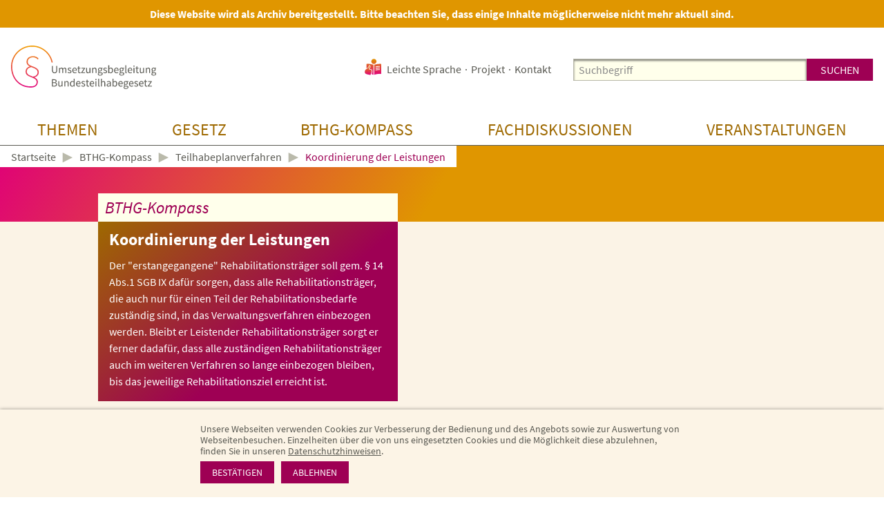

--- FILE ---
content_type: text/html; charset=utf-8
request_url: https://umsetzungsbegleitung-bthg.de/bthg-kompass/bk-teilhabeplanverfahren/koordinierung-der-leistungen/
body_size: 10589
content:
<!DOCTYPE html>
<!--[if lt IE 7]><html class="html5 responsivenl   lt_ie7 lt_ie8 lt_ie9 ie6 nothasjs" lang="de-DE" xml:lang="de-DE"><![endif]-->
<!--[if    IE 7]><html class="html5 responsivenl   lt_ie8 lt_ie9 ie7 nothasjs" lang="de-DE" xml:lang="de-DE"><![endif]-->
<!--[if    IE 8]><html class="html5 responsivenl   lt_ie9 ie8 nothasjs" lang="de-DE" xml:lang="de-DE"><![endif]-->
<!--[if    IE 9]><html class="html5 responsivenl   ie9 nothasjs" lang="de-DE" xml:lang="de-DE"><![endif]-->
<!--[if !IE]>--><html class="html5 responsivenl   nothasjs" lang="de-DE" xml:lang="de-DE"><!--<![endif]-->

  <!--
     - parse:    0.0154
     - system:   0.0514
     - render:   0.0955
     - process:  0.1469
     - total:    0.1623
     queries:    275
     memory:     14.66 MiB
    -->

    <head>
    <meta http-equiv="X-UA-Compatible" content="IE=edge,chrome=1" />

    <title>Koordinierung der Leistungen  – Umsetzungsbegleitung Bundesteilhabegesetz</title>

<meta charset="utf-8" />

<meta name="title"       content="Umsetzungsbegleitung Bundesteilhabegesetz: Koordinierung der Leistungen " />
<meta name="generator"   content="ww.edit CMS 4.7" />
<meta name="author"      content="unknown" />
<meta name="language"    content="de-DE" />

	<link rel="canonical" href="https://umsetzungsbegleitung-bthg.de/bthg-kompass/bk-teilhabeplanverfahren/koordinierung-der-leistungen/" />

<meta property="og:type" content="website" /><meta property="og:description" content="Der &quot;erstangegangene&quot; Rehabilitationsträger soll gem. § 14 Abs.1 SGB IX dafür sorgen, dass alle Rehabilitationsträger, die auch nur für einen Teil der Rehabilitationsbedarfe zuständig sind, in das Verwaltungsverfahren einbezogen werden. Bleibt er Leistender Rehabilitationsträger sorgt er&amp;hellip;" /><meta property="og:title" content="Koordinierung der Leistungen – Umsetzungsbegleitung Bundesteilhabegesetz" /><meta property="og:url" content="https://umsetzungsbegleitung-bthg.de/bthg-kompass/bk-teilhabeplanverfahren/koordinierung-der-leistungen/" /><meta property="og:site_name" content="Umsetzungsbegleitung Bundesteilhabegesetz" />
<meta name="twitter:title" content="Koordinierung der Leistungen – Umsetzungsbegleitung Bundesteilhabegesetz" /><meta name="twitter:description" content="Der &quot;erstangegangene&quot; Rehabilitationsträger soll gem. § 14 Abs.1 SGB IX dafür sorgen, dass alle Rehabilitationsträger, die auch nur für einen Teil der Rehabilitationsbedarfe zuständig sind, in das Verwaltungsverfahren einbezogen werden. Bleibt er Leistender Rehabilitationsträger sorgt er&amp;hellip;" /><meta name="twitter:card" content="summary_large_image" />

    <meta name="robots"   content="index,follow" />
    <meta name="viewport" content="width=device-width, initial-scale=1" />

	    <link rel="stylesheet" href="/static/style/dmos10/css/main.css?1734109694" type="text/css" />

    <script type="text/javascript">
		        var wwe_language = {
            iso639_1: 'de-DE',
            iso639_2: 'deu',
            decimal_separator: ',',
            thousand_separator: '.'
        };

        var wwe_pageid      = 25946;
        var wwe_source      = 'RENDER';
        var wwe_timing      = '0.0154;0.0514;0.0955;0.1469;0.1623;275';
        var wwe_domaingroup = 'dmos10';

        document.documentElement.className = document.documentElement.className.replace(/nothasjs/, 'hasjs');
    </script>

		<script src="/static/js/t26/modernizr-prod.js"></script>
        <script src="/static/js/jquery-1.9.1.min.js"></script>
                  <script src="/static/js/jquery-migrate-1.1.1.min.js"></script>

			<!-- wwedit classics/common -->
		<script src="/static/js/forms.js"></script>
		<script src="/static/js/jquery.placeholder.min.js"></script>

	<!-- site_basics/script EMPTY -->

    <!-- empty -->

	<!-- site/script EMPTY -->
    <!-- page/script EMPTY -->

    <link rel="apple-touch-icon" sizes="180x180" href="https://umsetzungsbegleitung-bthg.de/static/img/dmos10/apple-touch-icon.png">
<link rel="icon" type="image/png" sizes="32x32" href="https://umsetzungsbegleitung-bthg.de/static/img/dmos10/favicon-32x32.png">
<link rel="icon" type="image/png" sizes="16x16" href="https://umsetzungsbegleitung-bthg.de/static/img/dmos10/favicon-16x16.png">
<link rel="manifest" href="https://umsetzungsbegleitung-bthg.de/static/img/dmos10/manifest.json">
<link rel="mask-icon" href="https://umsetzungsbegleitung-bthg.de/static/img/dmos10/safari-pinned-tab.svg" color="#5bbad5">
<link rel="shortcut icon" href="https://umsetzungsbegleitung-bthg.de/static/img/dmos10/favicon.ico">
<meta name="msapplication-config" content="https://umsetzungsbegleitung-bthg.de/static/img/dmos10/browserconfig.xml">
<meta name="theme-color" content="#ffffff">

<link rel="alternate" type="application/x-wiki" title="Inhalt bearbeiten" href="/management/index.php?id=25946"/>

  </head>
  <body class="dmos10 p_level_5 ssl_allow lang_deu xhtml thema user_not_logged_in subpage">

  <div class="archive-note">Diese Website wird als Archiv bereitgestellt. Bitte beachten Sie, dass einige Inhalte möglicherweise nicht mehr aktuell sind.</div>

  <div class="width_wrapper">
    <header class="header">
        <nav class="access_navigation"  data-cms-item-id="nav-p25946-access">

  <span class="offscreen">Schnellzugriff</span>
  <ul class="offscreen">

        <li><a href="#main_navigation" title="zur Hauptnavigation">zur Hauptnavigation</a></li>

        <li><a href="#main_content" title="zum Hauptinhalt">zum Hauptinhalt</a></li>

        <li><a href="#smallsearch" title="zur Suche">zur Suche</a></li>

  </ul>

</nav>

            <a href="https://umsetzungsbegleitung-bthg.de/" id="sitelogo" class="intern" title="interner Link: Startseite">
          <picture>
            <source srcset="/static/style/dmos10/css/img/logo-mobile.svg" alt="Logo Umsetzungsbegleitung Bundesteilhabegesetz" height="63" media="(max-width: 500px)"></source>
            <img src="/static/style/dmos10/css/img/logo.svg" alt="Logo Umsetzungsbegleitung Bundesteilhabegesetz" height="63" />
          </picture>
      </a>

        	<nav id="meta_navigation" role="navigation" data-cms-item-id="nav-p25946-meta"><span class="offscreen">Servicenavigation</span><ul><li class="item_1 odd first"><a href="https://umsetzungsbegleitung-bthg.de/leichte-sprache/" class="intern" title="interner Link: Leichte Sprache"><img src="/static/style/dmos10/css/img/leichte-sprache.svg" alt="Icon Leichte Sprache" />Leichte Sprache</a></li><li class="item_2 even inner"><span class="separator">·</span><a href="https://umsetzungsbegleitung-bthg.de/projekt/" class="intern" title="interner Link: Projekt">Projekt</a></li><li class="item_3 odd last"><span class="separator">·</span><a href="https://umsetzungsbegleitung-bthg.de/service/kontakt/" class="intern" title="interner Link: Kontakt">Kontakt</a></li></ul></nav>

        <div class="area page_head_nav rpc-ancor"
                                  data-cms-item-id="ar-p25946-page_head_nav"
                                  data-num-co="2"
                                  data-areapath=""
                                  >

                  <section class="co smallsearch item_1 odd first"
                     id="coid_a66335o1" data-porder="1" data-pageid="25731" data-area="">

  <form method="post"
        action="https://umsetzungsbegleitung-bthg.de/suche/"
        onsubmit="chk_bobby(this); return true;"
        role="search"
  		id="smallsearch">

    <div class="co_head">
      <h2 class="offscreen">
        <label for="search_small_0">Suche</label></h2>
    </div>

    <div class="co_body">
    <fieldset><input type="hidden" name="wwe3_marker[a69782o1]" value="1" /><input type="text" class="search_text label" name="search_generic[sp_full]" id="search_small_0" placeholder="Suchbegriff" title="Suche" /><input type="submit" class="wwe_form_submit" id="wwe_form_submit_0" value="suchen" /><div class="clear noheight">&nbsp;</div></fieldset>

					<a href="https://umsetzungsbegleitung-bthg.de/leichte-sprache/" id="icon_leichtesprache" class="only_small intern" title="Leichte Sprache"><img src="/static/style/dmos10/css/img/leichte-sprache.svg" alt="Person mit Buch" /></a>
			<a href="https://umsetzungsbegleitung-bthg.de/suche/" id="icon_smallsearch" class="only_medium intern" title="Suche"><img src="/static/style/dmos10/css/img/search-loupe.svg" alt="Lupe" /></a>
			<a href="#main_navigation" id="icon_menu" class="only_small  anchor" title="Navigation einblenden"><img src="/static/style/dmos10/css/img/navigation.svg" alt="Menü" /></a>

    </div><!-- / .co_body -->
  </form>

        </section><!-- /co -->

	<nav class="nested_pagelist " role="navigation" id="main_navigation">

	<div class="nav_container">	

	<ul class="npl_level_1"><li class="item id-27701"><a href="#sub_27701" class="nav_level1_anchor anchor">Themen</a><div class="npl_level_2" id="sub_27701"><div class="sublevel_description"><p><strong>Die BTHG-Themen</strong></p><p>In diesem Bereich finden Sie Übersichtsseiten zu allen BTHG-relevanten Themen. Diese Übersichtsseiten beherbergen alle Informationen, die das Projekt zu den Themen gesammelt hat.</p></div><ul><li class="item id-27701"><a href="https://umsetzungsbegleitung-bthg.de/themen/" class="intern">Die BTHG-Themen</a></li><li class="item id-27643"><a href="https://umsetzungsbegleitung-bthg.de/themen/bedarfsermittlung-und-icf/" class="intern">Bedarfsermittlung und ICF</a></li><li class="item id-26406"><a href="https://umsetzungsbegleitung-bthg.de/themen/betreuungswesen/" class="intern">Betreuungswesen</a></li><li class="item id-27645"><a href="https://umsetzungsbegleitung-bthg.de/themen/einkommen-und-vermoegen/" class="intern">Einkommen und Vermögen</a></li><li class="item id-27657"><a href="https://umsetzungsbegleitung-bthg.de/themen/gesamtplanung/" class="intern">Gesamtplanung</a></li><li class="item id-27680"><a href="https://umsetzungsbegleitung-bthg.de/themen/medizinische-rehabilitation/" class="intern">Medizinische Rehabilitation</a></li><li class="item id-27662"><a href="https://umsetzungsbegleitung-bthg.de/themen/schnittstellen/" class="intern">Schnittstellen</a></li></ul><ul><li class="item id-27682"><a href="https://umsetzungsbegleitung-bthg.de/themen/soziale-teilhabe/" class="intern">Soziale Teilhabe</a></li><li class="item id-27681"><a href="https://umsetzungsbegleitung-bthg.de/themen/teilhabe-am-arbeitsleben/" class="intern">Teilhabe am Arbeitsleben</a></li><li class="item id-27663"><a href="https://umsetzungsbegleitung-bthg.de/themen/teilhabe-an-bildung/" class="intern">Teilhabe an Bildung</a></li><li class="item id-27666"><a href="https://umsetzungsbegleitung-bthg.de/themen/teilhabeplanverfahren/" class="intern">Teilhabeplanverfahren</a></li><li class="item id-27664"><a href="https://umsetzungsbegleitung-bthg.de/themen/trennung-von-fach-und-existenzsichernden-leistungen/" class="intern">Trennung von Fach- und existenzsichernden Leistungen</a></li><li class="item id-27665"><a href="https://umsetzungsbegleitung-bthg.de/themen/vernetzung-von-beratungsangeboten/" class="intern">Vernetzung von Beratungsangeboten</a></li><li class="item id-27667"><a href="https://umsetzungsbegleitung-bthg.de/themen/vertragsrecht/" class="intern">Vertragsrecht</a></li></ul><a href="#main_navigation" class="sub_close anchor" title="schließen">×</a></div></li><li class="item id-25738"><a href="#sub_25738" class="nav_level1_anchor anchor">Gesetz</a><div class="npl_level_2" id="sub_25738"><div class="sublevel_description"><p><strong>Das Gesetz</strong></p><p>Das BTHG soll mit seinen umfangreichen Rechtsänderungen dazu beitragen, Menschen mit Behinderungen eine möglichst volle und wirksame Teilhabe in allen Bereichen für eine selbstbestimmte Lebensführung zu ermöglichen.</p></div><ul><li class="item id-25738"><a href="https://umsetzungsbegleitung-bthg.de/gesetz/" class="intern">Das Gesetz</a></li><li class="item id-25739"><a href="https://umsetzungsbegleitung-bthg.de/gesetz/aenderungen-im-einzelnen/" class="intern">Änderungen im Einzelnen</a></li><li class="item id-25741"><a href="https://umsetzungsbegleitung-bthg.de/gesetz/hintergrund/" class="intern">Hintergrund</a></li><li class="item id-25742"><a href="https://umsetzungsbegleitung-bthg.de/gesetz/umsetzung-laender/" class="intern">Umsetzungsstand in den Ländern</a></li><li class="item id-25799"><a href="https://umsetzungsbegleitung-bthg.de/gesetz/umsetzungsinitiativen/" class="intern">Weitere Umsetzungsinitiativen</a></li><li class="item id-25800"><a href="https://umsetzungsbegleitung-bthg.de/gesetz/drei-fragen-an/" class="intern">Drei Fragen an ...</a></li></ul><a href="#main_navigation" class="sub_close anchor" title="schließen">×</a></div></li><li class="item id-25801"><a href="#sub_25801" class="nav_level1_anchor anchor">BTHG-Kompass</a><div class="npl_level_2" id="sub_25801"><div class="sublevel_description"><p><strong>Der BTHG-Kompass</strong></p><p>Der BTHG-Kompass war als stetig wachsendes Kompendium gedacht. Er umfasst Themen, die mit der Umsetzung des BTHG im Zusammenhang stehen und den Umsetzungsstand, zentrale Fragestellungen, Fachbeiträge, gute Beispiele und Urteile abbilden.</p><p>&nbsp;</p><p><a href="https://umsetzungsbegleitung-bthg.de/bthg-kompass/gesamtansicht/" class="intern">Gesamtansicht des BTHG-Kompasses</a></p><p><a href="https://umsetzungsbegleitung-bthg.de/bthg-kompass/kompass-suche/" class="intern">Suche im BTHG-Kompass</a></p></div><ul><li class="item id-25801"><a href="https://umsetzungsbegleitung-bthg.de/bthg-kompass/" class="intern">Der BTHG-Kompass</a></li><li class="item id-25805"><a href="https://umsetzungsbegleitung-bthg.de/bthg-kompass/bk-bedarfsermittlung-icf/" class="intern">Bedarfsermittlung und ICF-Orientierung</a></li><li class="item id-25880"><a href="https://umsetzungsbegleitung-bthg.de/bthg-kompass/bk-gesamtplanung/" class="intern">Gesamtplanung</a></li><li class="item id-25923"><a href="https://umsetzungsbegleitung-bthg.de/bthg-kompass/bk-teilhabeplanverfahren/" class="intern">Teilhabeplanverfahren</a></li><li class="item id-25976"><a href="https://umsetzungsbegleitung-bthg.de/bthg-kompass/bk-medizinische-rehabilitation/" class="intern">Medizinische Rehabilitation</a></li><li class="item id-25990"><a href="https://umsetzungsbegleitung-bthg.de/bthg-kompass/bk-teilhabe-arbeitsleben/" class="intern">Teilhabe am Arbeitsleben</a></li><li class="item id-26039"><a href="https://umsetzungsbegleitung-bthg.de/bthg-kompass/bk-teilhabe-an-bildung/" class="intern">Teilhabe an Bildung</a></li></ul><ul><li class="item id-26051"><a href="https://umsetzungsbegleitung-bthg.de/bthg-kompass/bk-soziale-teilhabe/" class="intern">Soziale Teilhabe</a></li><li class="item id-26142"><a href="https://umsetzungsbegleitung-bthg.de/bthg-kompass/bk-vertragsrecht/" class="intern">Vertragsrecht</a></li><li class="item id-26168"><a href="https://umsetzungsbegleitung-bthg.de/bthg-kompass/bk-trennung-von-leistungen/" class="intern">Trennung von Leistungen</a></li><li class="item id-26208"><a href="https://umsetzungsbegleitung-bthg.de/bthg-kompass/bk-schnittstellen/" class="intern">Schnittstellen</a></li><li class="item id-26281"><a href="https://umsetzungsbegleitung-bthg.de/bthg-kompass/bk-einkommen-und-vermoegen/" class="intern">Einkommen und Vermögen</a></li><li class="item id-26325"><a href="https://umsetzungsbegleitung-bthg.de/bthg-kompass/bk-vernetzung-von-beratungsangeboten-1/" class="intern">Vernetzung von Beratungsangeboten</a></li></ul><a href="#main_navigation" class="sub_close anchor" title="schließen">×</a></div></li><li class="item id-26366"><a href="#sub_26366" class="nav_level1_anchor anchor">Fachdiskussionen</a><div class="npl_level_2" id="sub_26366"><div class="sublevel_description"><p><strong>Online-Fachdiskussionen</strong></p><p>Im Zentrum des Projekts standen Ihre Fragen zum BTHG. In unseren Fachdiskussionen hatten Sie die Möglichkeit Ihre Beiträge und Fragen an uns weiterzugeben. Wir ordneten Ihre Anliegen, recherchierten auf Bundes-, Landes- und kommunaler Ebene relevante Informationen und bereiteten diese für Ihren&nbsp;beruflichen Alltag auf.&nbsp;</p></div><ul><li class="item id-26366"><a href="https://umsetzungsbegleitung-bthg.de/beteiligen/" class="intern">Online-Fachdiskussionen</a></li><li class="item id-26368"><a href="https://umsetzungsbegleitung-bthg.de/beteiligen/fd-bedarfsermittlungsinstrumente-in-der-anwendung/" class="intern">FD Bedarfsermittlungsinstrumente in der Anwendung</a></li><li class="item id-26369"><a href="https://umsetzungsbegleitung-bthg.de/beteiligen/fd-sozialraumorientierte-eingliederungshilfe/" class="intern">FD Sozialraumorientierte Eingliederungshilfe</a></li><li class="item id-26370"><a href="https://umsetzungsbegleitung-bthg.de/beteiligen/fd-beratung-und-unterstuetzung/" class="intern">FD Beratung und Unterstützung</a></li><li class="item id-26371"><a href="https://umsetzungsbegleitung-bthg.de/beteiligen/fd-verguetungsformen/" class="intern">FD Vergütungsformen</a></li><li class="item id-26372"><a href="https://umsetzungsbegleitung-bthg.de/beteiligen/fd-landesrahmenvertraege/" class="intern">FD Landesrahmenverträge</a></li><li class="item id-26373"><a href="https://umsetzungsbegleitung-bthg.de/beteiligen/fd-mitwirkungspflichten/" class="intern">FD Mitwirkungspflichten</a></li><li class="item id-26374"><a href="https://umsetzungsbegleitung-bthg.de/beteiligen/fd-persoenliche-assistenz-im-sgb-ix/" class="intern">FD Persönliche Assistenz im SGB IX</a></li><li class="item id-26375"><a href="https://umsetzungsbegleitung-bthg.de/beteiligen/fd-personenzentrierung-in-der-eingliederungshilfe/" class="intern">FD Personenzentrierung in der Eingliederungshilfe</a></li><li class="item id-26376"><a href="https://umsetzungsbegleitung-bthg.de/beteiligen/fd-einkommen-und-vermoegen/" class="intern">FD Einkommen und Vermögen</a></li><li class="item id-26377"><a href="https://umsetzungsbegleitung-bthg.de/beteiligen/fd-vernetzung-von-beratungsangeboten/" class="intern">FD Vernetzung von Beratungsangeboten</a></li></ul><ul><li class="item id-26378"><a href="https://umsetzungsbegleitung-bthg.de/beteiligen/fd-schnittstellen/" class="intern">FD Schnittstellen</a></li><li class="item id-26379"><a href="https://umsetzungsbegleitung-bthg.de/beteiligen/fd-soziale-teilhabe-2020/" class="intern">FD Soziale Teilhabe</a></li><li class="item id-26380"><a href="https://umsetzungsbegleitung-bthg.de/beteiligen/fd-bthg-fuer-akteure-des-betreuungswesens/" class="intern">FD BTHG für Akteure des Betreuungswesens</a></li><li class="item id-26381"><a href="https://umsetzungsbegleitung-bthg.de/beteiligen/fd-andere-leistungsanbieter/" class="intern">FD Andere Leistungsanbieter</a></li><li class="item id-26382"><a href="https://umsetzungsbegleitung-bthg.de/beteiligen/fd-bedarfsermittlungsinstrumente/" class="intern">FD Bedarfsermittlungsinstrumente</a></li><li class="item id-26383"><a href="https://umsetzungsbegleitung-bthg.de/beteiligen/fd-soziale-teilhabe/" class="intern">FD Soziale Teilhabe</a></li><li class="item id-26384"><a href="https://umsetzungsbegleitung-bthg.de/beteiligen/fd-trennung-von-fach-und-existenzsichernden-leistungen/" class="intern">FD Trennung von Fach- und existenzsichernden Leistungen</a></li><li class="item id-26385"><a href="https://umsetzungsbegleitung-bthg.de/beteiligen/fd-leistungsberechtigter-personenkreis/" class="intern">FD Leistungsberechtigter Personenkreis</a></li><li class="item id-26386"><a href="https://umsetzungsbegleitung-bthg.de/beteiligen/fd-teilhabe-am-arbeitsleben/" class="intern">FD Teilhabe am Arbeitsleben</a></li><li class="item id-26388"><a href="https://umsetzungsbegleitung-bthg.de/beteiligen/fd-teilhabe-und-gesamtplanverfahren/" class="intern">FD Gesamtplan- und Teilhabeplanverfahren nach dem BTHG</a></li><li class="item id-26389"><a href="https://umsetzungsbegleitung-bthg.de/beteiligen/fd-bedarfsermittlung-und-icf-orientierung/" class="intern">FD Bedarfsermittlung und ICF-Orientierung</a></li></ul><a href="#main_navigation" class="sub_close anchor" title="schließen">×</a></div></li><li class="item id-26416"><a href="#sub_26416" class="nav_level1_anchor anchor">Veranstaltungen</a><div class="npl_level_2" id="sub_26416"><div class="sublevel_description"><p><strong>Unsere Veranstaltungen</strong></p><p>Während des Projekts haben wir, unterstützt durch Expertinnen und Experten, bundesweit sowie online zahlreiche Veranstaltungen zu Intention, Hintergrund und Regelungsinhalten des BTHG durchgeführt.</p></div><ul><li class="item id-26416"><a href="https://umsetzungsbegleitung-bthg.de/veranstaltungen/" class="intern">Unsere Veranstaltungen</a></li><li class="item id-26993"><a href="https://umsetzungsbegleitung-bthg.de/veranstaltungen/veranstaltungsreihe-zur-umsetzung-der-inklusiven-kinder-und-jugendhilfe/" class="intern">Veranstaltungsreihe zur Umsetzung der inklusiven Kinder- und Jugendhilfe</a></li><li class="item id-26994"><a href="https://umsetzungsbegleitung-bthg.de/veranstaltungen/bthg-aus-der-perspektive-von/" class="intern">Veranstaltungsreihe „Das BTHG aus der Perspektive von ...“</a></li></ul><a href="#main_navigation" class="sub_close anchor" title="schließen">×</a></div></li></ul>

	</div>
	</nav>

			<script src="/static/js/custom/navigation.js"></script>

        </div><!-- / page_head_nav -->

        <h1 id="page_head_title" class="offscreen">Koordinierung der Leistungen </h1>
  </header>

  <div class="page_background">

    <nav class="breadcrumb" id="breadcrumb"  data-cms-item-id="nav-p25946-breadcrumb">

                  <span class="offscreen">Pfadnavigation</span>

        <ol><li class="item_1 odd first"><a href="https://umsetzungsbegleitung-bthg.de/" class="intern" title="interner Link: Startseite">Startseite</a></li><li class="item_2 even inner"><span class="separator">►</span><a href="https://umsetzungsbegleitung-bthg.de/bthg-kompass/" class="intern" title="interner Link: BTHG-Kompass">BTHG-Kompass</a></li><li class="item_3 odd inner"><span class="separator">►</span><a href="https://umsetzungsbegleitung-bthg.de/bthg-kompass/bk-teilhabeplanverfahren/" class="intern" title="interner Link: Teilhabeplanverfahren">Teilhabeplanverfahren</a></li><li class="item_4 even last"><span class="separator">►</span><span class="active_nav">Koordinierung der Leistungen</span></li></ol>

    </nav><!-- / breadcrumb -->

      <div class="page_feature">
                                          <div class="no_title_img"></div>

          <div class="inner_wrapper" >

        <section class="area page_feature_intro rpc-ancor"
                                  data-cms-item-id="ar-p25946-page_feature_intro"
                                  data-num-co="1"
                                  data-areapath="page/feature/intro"
                                  >

                  <section class="co dmos10_introtext item_1 odd first last"
                     id="coid_a66830o1" data-porder="1" data-pageid="25946" data-area="page/feature/intro">

    		  	  <p class="topic">BTHG-Kompass</p>

<div class="background">

        <h2 class="subject"> Koordinierung der Leistungen </h2>

	<div class="richtext">
			  <p>Der "erstangegangene" Rehabilitationsträger soll gem. § 14 Abs.1 SGB IX dafür sorgen, dass alle Rehabilitationsträger, die auch nur für einen Teil&nbsp;der Rehabilitationsbedarfe zuständig sind, in das Verwaltungsverfahren einbezogen werden. Bleibt er Leistender Rehabilitationsträger&nbsp;sorgt er ferner dadafür, dass alle zuständigen Rehabilitationsträger auch im weiteren Verfahren so lange einbezogen bleiben, bis&nbsp;das jeweilige&nbsp;Rehabilitationsziel erreicht ist.</p>
	</div>
	</div>

        </section><!-- /co -->

        </section><!-- / page_feature_intro -->

          </div>
      </div>

            <div class="page_body inner_wrapper" id="main_content">

        <section class="area page_body_main_content rpc-ancor page_body_main_content_full"
                                  data-cms-item-id="ar-p25946-page_body_main_content"
                                  data-num-co="1"
                                  data-areapath="page/body/main_content"
                                  >

                  <section class="co pagelist item_1 odd first last"
                     id="coid_a66831o1" data-porder="1" data-pageid="25946" data-area="page/body/main_content">

    <a name="result" class="invisible pagelist_anchor"></a>

    <div class="co_body">

            <ul class="resultlist no_extra_link">

            <li class="tsr item_1 odd first faq list_dmos10_faq " data-tsr="25947">

<script src="/static/js/custom/faq.js"></script>

	<div class="question_container">

		<div class="bg_wrap">

    <header class="co_head pl_co_head">

        <h3 class="subject">Muss der Träger der Eingliederungshilfe über die Leistungsgesetze aller anderen Rehaträger Bescheid wissen?</h3>

          </header>

    <div class="co_body ">
        			  				  					  <div class="richtext">
						  <p>Erfolgt die Mitteilung des Rehabedarfs nach § 31 Abs. 3 gemeinsame Empfehlungen bei Beteiligung eines Rehaträgers nicht fristgerecht, ermittelt der leistende&nbsp;&hellip;</p>
					  </div>
					  <div class="richtext_full" style="display: none">
						  <p>Erfolgt die Mitteilung des Rehabedarfs nach § 31 Abs. 3 gemeinsame Empfehlungen bei Beteiligung eines Rehaträgers nicht fristgerecht, ermittelt der leistende Rehabilitationsträger den Rehabilitationsbedarf auch nach den Leistungsgesetzen der beteiligten Rehabilitationsträger (§ 31 Abs. 5 gemeinsame Empfehlungen). Wie soll das in der Praxis aussehen? Im Umlaufverfahren? Muss der Träger der Eingliederungshilfe über die Leistungsgesetze aller anderen Rehaträger Bescheid wissen?</p>
					  </div>

			  			  <a href="https://umsetzungsbegleitung-bthg.de/bthg-kompass/bk-teilhabeplanverfahren/koordinierung-der-leistungen/fd2-1012/" class="answer_link intern" title="Antwort lesen">Antwort lesen</a>

    </div>

		</div>
	</div>

            </li>

            <li class="tsr item_2 even inner faq list_dmos10_faq " data-tsr="25948">

	<div class="question_container">

		<div class="bg_wrap">

    <header class="co_head pl_co_head">

        <h3 class="subject">Welche Rehaträger müssen in das Teilhabeplanverfahren einbezogen werden?</h3>

          </header>

    <div class="co_body ">
        			  				  					  <div class="richtext">
						  <p>Wie findet der Fallmanager heraus, welche anderen Rehabilitationsträger in ein Teilhabeplanverfahren einzubeziehen sind?</p>
					  </div>
					  <div class="richtext_full" style="display: none">
						  <p>Wie findet der Fallmanager heraus, welche anderen Rehabilitationsträger in ein Teilhabeplanverfahren einzubeziehen sind?</p>
					  </div>

			  			  <a href="https://umsetzungsbegleitung-bthg.de/bthg-kompass/bk-teilhabeplanverfahren/koordinierung-der-leistungen/fd2-1004/" class="answer_link intern" title="Antwort lesen">Antwort lesen</a>

    </div>

		</div>
	</div>

            </li>

            <li class="tsr item_3 odd inner faq list_dmos10_faq " data-tsr="25949">

	<div class="question_container">

		<div class="bg_wrap">

    <header class="co_head pl_co_head">

        <h3 class="subject">Rolle der Kinder- und Jugendhilfe bei der Zusammenarbeit der Rehabilitationsträger</h3>

          </header>

    <div class="co_body ">
        			  				  					  <div class="richtext">
						  <p>Aus den bisherigen Beiträgen auf Ihrer Seite geht hervor, dass die Steuerung der bisherigen Hilfeprozesse nicht mehr in der Hand des Leistungserbringers liegt, sondern&nbsp;&hellip;</p>
					  </div>
					  <div class="richtext_full" style="display: none">
						  <p>Aus den bisherigen Beiträgen auf Ihrer Seite geht hervor, dass die Steuerung der bisherigen Hilfeprozesse nicht mehr in der Hand des Leistungserbringers liegt, sondern durch den Leistungsträger erfolgen soll. Wenn es nun um Leistungen geht, die aus den Systemen Jugendhilfe und Krankenhilfe für ein Kind erfolgen sollen, für wen gelten dann die Verfahrensregeln nach dem SGB IX (Kooperation, Bedarfsermittlung und Koordination der Rehabilitationsträger)? Ist die Kinder- und Jugendhilfe überhaupt noch an diese Regeln, insbesondere die der Zusammenarbeit nach § 25 SGB IX, gebunden oder gelten diese nur noch für die Krankenkassen? Führt die Krankenkasse dann das Teilhabeplanverfahren mit dem Jugendamt? Und wer erstellt zur Sicherung der Zusammenarbeit gemeinsame Empfehlungen nach § 26 SGB IX?</p>
					  </div>

			  			  <a href="https://umsetzungsbegleitung-bthg.de/bthg-kompass/bk-teilhabeplanverfahren/koordinierung-der-leistungen/fda-1075/" class="answer_link intern" title="Antwort lesen">Antwort lesen</a>

    </div>

		</div>
	</div>

            </li>

            <li class="tsr item_4 even inner faq list_dmos10_faq " data-tsr="25950">

	<div class="question_container">

		<div class="bg_wrap">

    <header class="co_head pl_co_head">

        <h3 class="subject">Verpflichtung der Rehaträger zur Zusammenarbeit</h3>

          </header>

    <div class="co_body ">
        			  				  					  <div class="richtext">
						  <p>Haben andere Reha-/Sozialleistungsträger die Verpflichtung, mit dem Träger der Eingliederungshilfe im Rahmen des Teilhabeplanverfahrens/Gesamtplan zusammenzuarbeiten?&nbsp;&hellip;</p>
					  </div>
					  <div class="richtext_full" style="display: none">
						  <p>Haben andere Reha-/Sozialleistungsträger die Verpflichtung, mit dem Träger der Eingliederungshilfe im Rahmen des Teilhabeplanverfahrens/Gesamtplan zusammenzuarbeiten? (Fristen?)</p>
					  </div>

			  			  <a href="https://umsetzungsbegleitung-bthg.de/bthg-kompass/bk-teilhabeplanverfahren/koordinierung-der-leistungen/fd2-m7367/" class="answer_link intern" title="Antwort lesen">Antwort lesen</a>

    </div>

		</div>
	</div>

            </li>

            <li class="tsr item_5 odd inner faq list_dmos10_faq " data-tsr="25951">

	<div class="question_container">

		<div class="bg_wrap">

    <header class="co_head pl_co_head">

        <h3 class="subject">Zuständigkeit ohne Rücksicht auf die Ursache der Behinderung</h3>

          </header>

    <div class="co_body ">
        			  				  					  <div class="richtext">
						  <p>In § 14 Absatz 1 Satz 3 SGB IX steht: Wenn für die Zuständigkeitsklärung die Ursache der Behinderung geklärt werden muss und die Klärung nicht innerhalb der Frist nach&nbsp;&hellip;</p>
					  </div>
					  <div class="richtext_full" style="display: none">
						  <p>In § 14 Absatz 1 Satz 3 SGB IX steht: Wenn für die Zuständigkeitsklärung die Ursache der Behinderung geklärt werden muss und die Klärung nicht innerhalb der Frist nach Satz 1 möglich ist, soll der Antrag unverzüglich dem Rehaträger weitergeleitet werden, der „die Leistung ohne Rücksicht auf die Ursache der Behinderung erbringt“. Wer erbringt gemäß § 14 Absatz 1 Satz 3 SGB IX eine „Leistung ohne Rücksicht auf die Ursache der Behinderung“? Wer macht das? Welchem Rehaträger kann der Antrag in diesem Fall weitergeleitet werden?</p>
					  </div>

			  			  <a href="https://umsetzungsbegleitung-bthg.de/bthg-kompass/bk-teilhabeplanverfahren/koordinierung-der-leistungen/fda-1056/" class="answer_link intern" title="Antwort lesen">Antwort lesen</a>

    </div>

		</div>
	</div>

            </li>

            <li class="tsr item_6 even inner faq list_dmos10_faq " data-tsr="25952">

	<div class="question_container">

		<div class="bg_wrap">

    <header class="co_head pl_co_head">

        <h3 class="subject">Zuständigkeit bei fehlenden Unterlagen</h3>

          </header>

    <div class="co_body ">
        			  				  					  <div class="richtext">
						  <p>Wenn bei einer Weiterleitung an einen anderen Rehaträger noch nicht alle Unterlagen vorliegen, ist dieser trotzdem zuständig?</p>
					  </div>
					  <div class="richtext_full" style="display: none">
						  <p>Wenn bei einer Weiterleitung an einen anderen Rehaträger noch nicht alle Unterlagen vorliegen, ist dieser trotzdem zuständig?</p>
					  </div>

			  			  <a href="https://umsetzungsbegleitung-bthg.de/bthg-kompass/bk-teilhabeplanverfahren/koordinierung-der-leistungen/fd2-m4414/" class="answer_link intern" title="Antwort lesen">Antwort lesen</a>

    </div>

		</div>
	</div>

            </li>

            <li class="tsr item_7 odd inner faq list_dmos10_faq " data-tsr="25953">

	<div class="question_container">

		<div class="bg_wrap">

    <header class="co_head pl_co_head">

        <h3 class="subject">Turbo-Klärung auch innerhalb desselben Sozialleistungsbereichs (bisherige „Sozialhilfe“)?</h3>

          </header>

    <div class="co_body ">
        			  				  					  <div class="richtext">
						  <p>Wenn ein erstangegangener Träger den Antrag an einen anderen rechtlich selbstständigen Träger desselben Sozialleistungsbereiches weiterleitet, ist dieser der&nbsp;&hellip;</p>
					  </div>
					  <div class="richtext_full" style="display: none">
						  <p>Wenn ein erstangegangener Träger den Antrag an einen anderen rechtlich selbstständigen Träger desselben Sozialleistungsbereiches weiterleitet, ist dieser der zweitangegangene Träger im Sinne des § 14 SGB IX (§ 22 Abs. 2 gemeinsame Empfehlungen). Wie verhält es sich, wenn der zweitangegangene Träger den Antrag an einen anderen rechtlich selbstständigen Träger desselben Sozialleistungsbereiches weiterleitet? Ist dieser dann drittangegangener Träger und hat die Fristen nach § 14 Abs. 3 SGB IX (Turbo-Klärung) zu beachten?</p>
					  </div>

			  			  <a href="https://umsetzungsbegleitung-bthg.de/bthg-kompass/bk-teilhabeplanverfahren/koordinierung-der-leistungen/fd2-1011/" class="answer_link intern" title="Antwort lesen">Antwort lesen</a>

    </div>

		</div>
	</div>

            </li>

            <li class="tsr item_8 even inner faq list_dmos10_faq " data-tsr="25954">

	<div class="question_container">

		<div class="bg_wrap">

    <header class="co_head pl_co_head">

        <h3 class="subject">Datenschutz im Teilhabeplanverfahren</h3>

          </header>

    <div class="co_body ">
        			  				  					  <div class="richtext">
						  <p>Der Teilhabeplan soll an alle Beteiligten (auch beteiligte Reha-Träger) verschickt werden. Wie verhält es sich mit dem Datenschutz? Müssen alle Informationen (auch&nbsp;&hellip;</p>
					  </div>
					  <div class="richtext_full" style="display: none">
						  <p>Der Teilhabeplan soll an alle Beteiligten (auch beteiligte Reha-Träger) verschickt werden. Wie verhält es sich mit dem Datenschutz? Müssen alle Informationen (auch sensible Daten) zur Verfügung gestellt werden?</p>
					  </div>

			  			  <a href="https://umsetzungsbegleitung-bthg.de/bthg-kompass/bk-teilhabeplanverfahren/koordinierung-der-leistungen/fda-1043/" class="answer_link intern" title="Antwort lesen">Antwort lesen</a>

    </div>

		</div>
	</div>

            </li>

            <li class="tsr item_9 odd inner faq list_dmos10_faq " data-tsr="25955">

	<div class="question_container">

		<div class="bg_wrap">

    <header class="co_head pl_co_head">

        <h3 class="subject">Trägerübergreifendes Budget: Lücke zwischen Theorie und Praxis</h3>

          </header>

    <div class="co_body ">
        			  				  					  <div class="richtext">
						  <p>Wir sind Leistungsanbieter und bieten Menschen mit Behinderung unterschiedliche Leistungsangebote in allen Lebenslagen und Bereichen ambulant aus einer Hand an. Wir&nbsp;&hellip;</p>
					  </div>
					  <div class="richtext_full" style="display: none">
						  <p>Wir sind Leistungsanbieter und bieten Menschen mit Behinderung unterschiedliche Leistungsangebote in allen Lebenslagen und Bereichen ambulant aus einer Hand an. Wir unterstützen und beraten auch gerne u.a. bei der Beantragung des PB auch Trägerübergreifenden Budget. Leider haben wir mit den zuständigen Behörden sehr schlechte Erfahrungen bei der Umsetzung gemacht. Trotz zügiger und vollständiger Beantragung des Menschen mit Behinderung werden die Bescheide über Monate hinausgezögert, obwohl der Mensch ohne Leistungen / Assistenz nicht selbstbestimmt leben kann. Es wird sogar billigend in Kauf genommen den Arbeitsplatz durch fehlende Gesamtleistung zu gefährden. In solchen Fällen bei klarer Bedarfslage gehen wir zwar in Vorleistung, jedoch mit dem Risiko, dass beantragte Leistungen nicht vollständig bewilligt werden oder noch ein Widerspruch fällig wird. Leider klaffen hier Theorie und Praxis auseinander. Vorrangig ist nach wie vor die Verschiebepraxis zwischen den unterschiedlichen Leistungsträgern zum fatalem Nachteil des Leistungsnehmers.</p>
					  </div>

			  			  <a href="https://umsetzungsbegleitung-bthg.de/bthg-kompass/bk-teilhabeplanverfahren/koordinierung-der-leistungen/fda-1031/" class="answer_link intern" title="Antwort lesen">Antwort lesen</a>

    </div>

		</div>
	</div>

            </li>

            <li class="tsr item_10 even inner faq list_dmos10_faq " data-tsr="25956">

	<div class="question_container">

		<div class="bg_wrap">

    <header class="co_head pl_co_head">

        <h3 class="subject">Ist das Formblatt HB/A ausreichend für die sozialmedizinische Begutachtung nach § 25 Abs.1 Nr. 4 SGB IX?</h3>

          </header>

    <div class="co_body ">
        			  				  					  <div class="richtext">
						  <p>Ist das Formblatt HB/A der Gesundheitsämter ein Gutachten nach § 28 gemeinsame Empfehlungen bzw. § 17 SGB IX?</p>
					  </div>
					  <div class="richtext_full" style="display: none">
						  <p>Ist das Formblatt HB/A der Gesundheitsämter ein Gutachten nach § 28 gemeinsame Empfehlungen bzw. § 17 SGB IX?</p>
					  </div>

			  			  <a href="https://umsetzungsbegleitung-bthg.de/bthg-kompass/bk-teilhabeplanverfahren/koordinierung-der-leistungen/fd2-1010/" class="answer_link intern" title="Antwort lesen">Antwort lesen</a>

    </div>

		</div>
	</div>

            </li>

            <li class="tsr item_11 odd inner faq list_dmos10_faq " data-tsr="25957">

	<div class="question_container">

		<div class="bg_wrap">

    <header class="co_head pl_co_head">

        <h3 class="subject">Stellungnahme nach § 35 a Abs. 1a SGB VIII</h3>

          </header>

    <div class="co_body ">
        			  				  					  <div class="richtext">
						  <p>Ist die Stellungnahme nach § 35 a Abs. 1a SGB VIII ein Gutachten nach § 28 gemeinsame Empfehlungen bzw. § 17 SGB IX?</p>
					  </div>
					  <div class="richtext_full" style="display: none">
						  <p>Ist die Stellungnahme nach § 35 a Abs. 1a SGB VIII ein Gutachten nach § 28 gemeinsame Empfehlungen bzw. § 17 SGB IX?</p>
					  </div>

			  			  <a href="https://umsetzungsbegleitung-bthg.de/bthg-kompass/bk-teilhabeplanverfahren/koordinierung-der-leistungen/fd2-1013/" class="answer_link intern" title="Antwort lesen">Antwort lesen</a>

    </div>

		</div>
	</div>

            </li>

            <li class="tsr item_12 even inner faq list_dmos10_faq " data-tsr="25958">

	<div class="question_container">

		<div class="bg_wrap">

    <header class="co_head pl_co_head">

        <h3 class="subject">Sanktionsmöglichkeiten im Rahmen der trägerübergreifenden Zusammenarbeit</h3>

          </header>

    <div class="co_body ">
        			  				  					  <div class="richtext">
						  <p>Überörtliche Träger der Sozialhilfe machen im Rahmen ihrer Trägerschaft der Eingliederungshilfe die Erfahrung, dass die Einbindung anderer Rehabilitationsträger im&nbsp;&hellip;</p>
					  </div>
					  <div class="richtext_full" style="display: none">
						  <p>Überörtliche Träger der Sozialhilfe machen im Rahmen ihrer Trägerschaft der Eingliederungshilfe die Erfahrung, dass die Einbindung anderer Rehabilitationsträger im Einzelfallmanagement Schwierigkeiten bereitet. Andere Rehabilitationsträger beteiligen sich zum Teil schlicht nicht in gemeinsamen Verfahren. Für die Träger der Eingliederungshilfe wäre es wichtig zu verstehen, ob und, falls vorhanden, welche Sanktionsmöglichkeitenen/Druckmittel sie im Rahmen des BTHG in der Hand haben, um andere Rehabilitationsträger für eine trägerübergreifende Zusammenarbeit zu gewinnen.</p>
					  </div>

			  			  <a href="https://umsetzungsbegleitung-bthg.de/bthg-kompass/bk-teilhabeplanverfahren/koordinierung-der-leistungen/fda-1003/" class="answer_link intern" title="Antwort lesen">Antwort lesen</a>

    </div>

		</div>
	</div>

            </li>

            <li class="tsr item_13 odd inner faq list_dmos10_faq " data-tsr="25959">

	<div class="question_container">

		<div class="bg_wrap">

    <header class="co_head pl_co_head">

        <h3 class="subject">Eingliederungshilfeträger und andere Rehaträger</h3>

          </header>

    <div class="co_body ">
        			  				  					  <div class="richtext">
						  <p>Wo ist der Unterschied zwischen einem Rehaträger und einem Eingliederungshilfeträger?</p>
					  </div>
					  <div class="richtext_full" style="display: none">
						  <p>Wo ist der Unterschied zwischen einem Rehaträger und einem Eingliederungshilfeträger?</p>
					  </div>

			  			  <a href="https://umsetzungsbegleitung-bthg.de/bthg-kompass/bk-teilhabeplanverfahren/koordinierung-der-leistungen/fd9-1038/" class="answer_link intern" title="Antwort lesen">Antwort lesen</a>

    </div>

		</div>
	</div>

            </li>

            <li class="tsr item_14 even inner faq list_dmos10_faq " data-tsr="25960">

	<div class="question_container">

		<div class="bg_wrap">

    <header class="co_head pl_co_head">

        <h3 class="subject">Koordination zwischen den Leistungsträgern</h3>

          </header>

    <div class="co_body ">
        			  				  					  <div class="richtext">
						  <p>Wer übernimmt die Koordination der einzelnen Leistungsträger hier in NRW zwischen LVR und Sozialamt?</p>
					  </div>
					  <div class="richtext_full" style="display: none">
						  <p>Wer übernimmt die Koordination der einzelnen Leistungsträger hier in NRW zwischen LVR und Sozialamt?</p>
					  </div>

			  			  <a href="https://umsetzungsbegleitung-bthg.de/bthg-kompass/bk-teilhabeplanverfahren/koordinierung-der-leistungen/fd9-1050/" class="answer_link intern" title="Antwort lesen">Antwort lesen</a>

    </div>

		</div>
	</div>

            </li>

            <li class="tsr item_15 odd inner faq list_dmos10_faq " data-tsr="25961">

	<div class="question_container">

		<div class="bg_wrap">

    <header class="co_head pl_co_head">

        <h3 class="subject">Gelten die Fristen für den überörtlichen Träger der Eingliederungshilfe?</h3>

          </header>

    <div class="co_body ">
        			  				  					  <div class="richtext">
						  <p>Gelten die neuen Fristen zur Bearbeitung bzw. Weiterleitung von Anträgen auch für die überörtlichen Kostenträger der Eingliederungshilfe?</p>
					  </div>
					  <div class="richtext_full" style="display: none">
						  <p>Gelten die neuen Fristen zur Bearbeitung bzw. Weiterleitung von Anträgen auch für die überörtlichen Kostenträger der Eingliederungshilfe?</p>
					  </div>

			  			  <a href="https://umsetzungsbegleitung-bthg.de/bthg-kompass/bk-teilhabeplanverfahren/koordinierung-der-leistungen/fd10-1029/" class="answer_link intern" title="Antwort lesen">Antwort lesen</a>

    </div>

		</div>
	</div>

            </li>

            <li class="tsr item_16 even inner faq list_dmos10_faq " data-tsr="25962">

	<div class="question_container">

		<div class="bg_wrap">

    <header class="co_head pl_co_head">

        <h3 class="subject">Antragssplitting bei Hilfsmittelzubehör</h3>

          </header>

    <div class="co_body ">
        			  				  					  <div class="richtext">
						  <p>Derzeit erreichen uns in der EGH nach § 15 SGB IX Antragsweiterleitungen (sog. Antrags-Splitting) von den Krankenkassen. Die Krankenkasse bewilligt die FM-Anlage mit&nbsp;&hellip;</p>
					  </div>
					  <div class="richtext_full" style="display: none">
						  <p>Derzeit erreichen uns in der EGH nach § 15 SGB IX Antragsweiterleitungen (sog. Antrags-Splitting) von den Krankenkassen. Die Krankenkasse bewilligt die FM-Anlage mit Zubehör; hier mit 2 von 3 beantragten Mikrofonen. Das Antrags-Splitting erfolgt für das 3. - nicht bewilligte - Mikrofon. Kann die EGH als Leistung der TH an Bildung hierfür zuständig sein?</p>
					  </div>

			  			  <a href="https://umsetzungsbegleitung-bthg.de/bthg-kompass/bk-teilhabeplanverfahren/koordinierung-der-leistungen/fdk-3-0-1000/" class="answer_link intern" title="Antwort lesen">Antwort lesen</a>

    </div>

		</div>
	</div>

            </li>

            <li class="tsr item_17 odd inner faq list_dmos10_faq " data-tsr="25963">

	<div class="question_container">

		<div class="bg_wrap">

    <header class="co_head pl_co_head">

        <h3 class="subject">Leistungen der Pflegekasse im persönlichen Budget</h3>

          </header>

    <div class="co_body ">
        			  				  					  <div class="richtext">
						  <p>Mir stellt sich die Frage ob es auch Möglichkeit ist, mit dem persönlichen Budget Leistungen anderer Rehaträger als dem EGH-Träger zu erhalten, z.B. auch von der&nbsp;&hellip;</p>
					  </div>
					  <div class="richtext_full" style="display: none">
						  <p>Mir stellt sich die Frage ob es auch Möglichkeit ist, mit dem persönlichen Budget Leistungen anderer Rehaträger als dem EGH-Träger zu erhalten, z.B. auch von der Pflegekasse?</p>
					  </div>

			  			  <a href="https://umsetzungsbegleitung-bthg.de/bthg-kompass/bk-teilhabeplanverfahren/koordinierung-der-leistungen/fd15-1010/" class="answer_link intern" title="Antwort lesen">Antwort lesen</a>

    </div>

		</div>
	</div>

            </li>

            <li class="tsr item_18 even inner faq list_dmos10_faq " data-tsr="25964">

	<div class="question_container">

		<div class="bg_wrap">

    <header class="co_head pl_co_head">

        <h3 class="subject">Teilhabeplanverfahren im Berufsbildungsbereich der WfbM und Zuständigkeit bei Wohnortwechsel</h3>

          </header>

    <div class="co_body ">
        			  				  					  <div class="richtext">
						  <p>Ein Beschäftigter befindet sich im Eingangsverfahren bzw. Berufsbildungsbereichs einer WfbM und hat seinen Wohnsitz im Landkreis A. Der leistende Rehabilitationsträger&nbsp;&hellip;</p>
					  </div>
					  <div class="richtext_full" style="display: none">
						  <p>Ein Beschäftigter befindet sich im Eingangsverfahren bzw. Berufsbildungsbereichs einer WfbM und hat seinen Wohnsitz im Landkreis A. Der leistende Rehabilitationsträger (je nach Fallzuständigkeit die Agentur für Arbeit oder der Rentenversicherungsträger) beteiligt den Landkreises A als örtlich zuständigen EGH-Träger im Rahmen des Teilhabeplanverfahrens. Der Landkreis A ist zu diesem Zeitpunkt sachlich und örtlich für die zukünftigen Leistungen zur Teilhabe am Arbeitsleben im Arbeitsbereich einer WfbM zuständig. Im Rahmen des Teilhabeplanverfahren wird das Gesamtplanverfahren durch Landkreis A begonnen und es erfolgen die entsprechenden Zuarbeiten an den vorrangigen Rehabilitationsträger. Im zweiten Jahr des Berufsbildungsbereichs zieht der Beschäftigte in den Landkreis B um. Aus diesem Umzug ergeben sich folgende Fragen: 1. Ist die Beteiligung des Landkreises A durch den vorrangig zuständigen Rehabilitationsträger im Teilhabeplanverfahren als Beginn des Gesamtplanverfahrens nach § 117 ff SGB IX zu werten? 2. Ist mit diesem Beginn des Gesamtplanverfahrens die Antragserfordernis nach § 108 Abs. 2 SGB IX erfüllt? 3. Ist mit Beginn des Teilhabeplanverfahrens der Landkreis A nach § 98 Abs. 1 SGB IX örtlich für die Leistungen der Eingliederungshilfe zuständig geworden, obwohl der tatsächliche Leistungsbeginn erst 2 Jahre später mit Aufnahme in den Arbeitsbereich liegt? 4. Zusammengefasst – Ändert sich durch den Umzug des Leistungsberechtigten in einen anderen Landkreis während des Teilhabeplanverfahrens für Leistungen im Berufsbildungsbereich die örtliche Zuständigkeit des Trägers der Eingliederungshilfe? Sowohl für „Ja“ als auch „Nein“ – wie wird die örtliche Zuständigkeit aus dem SGB IX hergeleitet?</p>
					  </div>

			  			  <a href="https://umsetzungsbegleitung-bthg.de/bthg-kompass/bk-teilhabeplanverfahren/koordinierung-der-leistungen/fda-9960/" class="answer_link intern" title="Antwort lesen">Antwort lesen</a>

    </div>

		</div>
	</div>

            </li>

            <li class="tsr item_19 odd inner faq list_dmos10_faq " data-tsr="25965">

	<div class="question_container">

		<div class="bg_wrap">

    <header class="co_head pl_co_head">

        <h3 class="subject">Unzuständigkeit des zweitangegangenen Reha-Trägers</h3>

          </header>

    <div class="co_body ">
        			  				  					  <div class="richtext">
						  <p>Ein zweitangegangener Rehaträger Paragraph 14 II SGB IX versucht erfolglos 14 III SGB IX (Turboklärung). Die beantragten Leistungen sind aber außerhalb dessen&nbsp;&hellip;</p>
					  </div>
					  <div class="richtext_full" style="display: none">
						  <p>Ein zweitangegangener Rehaträger Paragraph 14 II SGB IX versucht erfolglos 14 III SGB IX (Turboklärung). Die beantragten Leistungen sind aber außerhalb dessen Leistungsgruppe. Was sind die Rechtsfolgen? Geht dann nur: leisten und anschließend Erstattungsanspruch oder gibt es einen anderen Weg?</p>
					  </div>

			  			  <a href="https://umsetzungsbegleitung-bthg.de/bthg-kompass/bk-teilhabeplanverfahren/koordinierung-der-leistungen/fdk-4-1-1002/" class="answer_link intern" title="Antwort lesen">Antwort lesen</a>

    </div>

		</div>
	</div>

            </li>

            <li class="tsr item_20 even last faq list_dmos10_faq " data-tsr="25966">

	<div class="question_container">

		<div class="bg_wrap">

    <header class="co_head pl_co_head">

        <h3 class="subject">Turbo-Klärung innerhalb desselben Sozialleistungsbereichs</h3>

          </header>

    <div class="co_body ">
        			  				  					  <div class="richtext">
						  <p>Im vorliegenden Fall handelt es sich um einen Antrag auf Autismustherapie und Schulbegleitung im Rahmen der Eingliederungshilfe. Der Antrag wurde von den Pflegeeltern&nbsp;&hellip;</p>
					  </div>
					  <div class="richtext_full" style="display: none">
						  <p>Im vorliegenden Fall handelt es sich um einen Antrag auf Autismustherapie und Schulbegleitung im Rahmen der Eingliederungshilfe. Der Antrag wurde von den Pflegeeltern bei dem Landkreis gestellt in dem die Pflegeeltern mit dem behinderten Kind wohnen. Der Landkreis leitet den Antrag weiter an den Landkreis in dem das Kind vorher mit der leiblichen Mutter gewohnt hat mit der Begründung, dass das Kind bei den Pflegeeltern keinen gewöhnlichen Aufenthalt begründet. Der zweitangegangene Träger schickt dem ersten Träger nach einem Jahr den Antrag zurück mit der Begründung, dass das Kind bei den Pflegeeltern den gewöhnlichen Aufenthalt begründet und dort erstmals Leistungen beantragt wurden und eine Weiterleitung gem. 14 SGB IX unter gleichen Sozialleistungstragern nicht möglich ist. Welcher Träger sollte von den Pflegeeltern mit welcher Begründung verklagt werden dami jetzt schnellstmöglich Leistungen erbracht werden.</p>
					  </div>

			  			  <a href="https://umsetzungsbegleitung-bthg.de/bthg-kompass/bk-teilhabeplanverfahren/koordinierung-der-leistungen/fdk-4-1-1001/" class="answer_link intern" title="Antwort lesen">Antwort lesen</a>

    </div>

		</div>
	</div>

            </li>

        </ul>

    </div><!-- /co_body -->

        </section><!-- /co -->

        </section><!-- / page_body_main_content -->

                </div>      
      </div>

        <footer class="footer">

                  <div class="sharing"><span class="wide">Diese Seite teilen:</span><span class="mobile">Seite teilen:</span><ul><li class="icon_mail"><a href="mailto:?body=https%3A%2F%2Fumsetzungsbegleitung-bthg.de%2Fbthg-kompass%2Fbk-teilhabeplanverfahren%2Fkoordinierung-der-leistungen%2F" title="Teilen per E-Mail">Mail</a></li></ul></div>

            <div class="sponsors">
                <div class="sponsors--entry"><img src="/static/style/dmos10/css/img/logo-bmas.svg" alt="Gefördert durch: Bundesministerium für Arbeit und Soziales aufgrund eines Beschlusses des Deutschen Bundestages"/></div>
                <div class="sponsors--entry">Ein Projekt des<br/><img src="/static/style/dmos10/css/img/logo-dv.svg?1" alt="Logo Deutscher Verein für öffentliche und private Fürsorge e.V."/></div>
            </div>

          	<nav id="foot_navigation" role="navigation" data-cms-item-id="nav-p25946-meta"><span class="offscreen">Servicenavigation</span><ul><li class="item_1 odd first"><a href="https://umsetzungsbegleitung-bthg.de/service/barrierefreiheit/" class="intern" title="interner Link: Barrierefreiheit">Barrierefreiheit</a></li><li class="item_2 even inner"><span class="separator">·</span><a href="https://umsetzungsbegleitung-bthg.de/datenschutz/" class="intern" title="interner Link: Datenschutz">Datenschutz</a></li><li class="item_3 odd last"><span class="separator">·</span><a href="https://umsetzungsbegleitung-bthg.de/impressum/" class="intern" title="interner Link: Impressum">Impressum</a></li></ul></nav>
        </footer>
        </div>
  <a href="#top" id="scrolltop" title="nach oben">▲</a>

    <script src="/static/js/wwcookie.js"></script>
    <div class="cookienote_banner cookienote">
        <div class="width_wrapper">
            <div class="cookienote_text">
                            <p>Unsere Webseiten verwenden Cookies zur Verbesserung der Bedienung und des Angebots sowie zur Auswertung von Webseitenbesuchen. Einzelheiten über die von uns eingesetzten Cookies und die Möglichkeit diese abzulehnen, finden Sie in unseren <a href="https://umsetzungsbegleitung-bthg.de/datenschutz/" class="intern" title="interner Link: Datenschutz">Datenschutzhinweisen</a>.</p>
                        </div>

            <button class="cookienote_deny" id="wwcookie_deny_button" >Ablehnen</button>            <button class="cookienote_confirm" id="wwcookie_confirm_button" >Bestätigen</button>
                    </div>
    </div>
   <script>$('<div class="cookienote">').css('height', $('.cookienote_banner').get(0).offsetHeight).insertAfter($('.cookienote_banner'));</script>

        <!-- empty -->

<!-- site_bottom/script EMPTY -->
<!-- page_bottom/script EMPTY -->

<script>$(function(){ $('video').bind('contextmenu',function() { return false; }); });</script>

</body>

</html>


--- FILE ---
content_type: image/svg+xml
request_url: https://umsetzungsbegleitung-bthg.de/static/style/dmos10/css/img/logo-dv.svg?1
body_size: 17274
content:
<svg version="1.1" xmlns="http://www.w3.org/2000/svg" xmlns:xlink="http://www.w3.org/1999/xlink" x="0px" y="0px"
	 viewBox="0 0 340.2 113.4" width="142" height="47" xml:space="preserve">
<style type="text/css">
	.st0{fill-rule:evenodd;clip-rule:evenodd;fill:#007a47;}
	.st1{fill:#007a47;}
</style>
<g>
	<g>
		<path class="st0" d="M18.6,64.2c6.3,25.6,25.8,29,25.8,29v-29H18.6L18.6,64.2z M44.5,3.1h14.3V110c0,0-55.5,0-55.5-58.1h41.2V3.1
			L44.5,3.1z"/>
	</g>
	<g>
		<path class="st1" d="M64.8,52h14.3v41.3c0,0,27.8-6.8,27.7-41.3c0.2,0,13.1,0,13.1,0c0,58.1-55.1,58.1-55.1,58.1V52L64.8,52z"/>
	</g>
	<g>
		<path class="st1" d="M86.2,3.1h-6.9v28.2h6.5c3.5,0,6.2-1,8.1-3.1c1.9-2,2.8-5,2.8-8.7v-4.6c0-3.7-0.9-6.6-2.7-8.7
			C92.1,4.2,89.5,3.1,86.2,3.1z M83.4,6.8h2.7c2.1,0,3.7,0.6,4.8,1.9c1.1,1.3,1.6,3.4,1.6,6.2v4.9c0,2.6-0.6,4.7-1.6,6
			c-1,1.3-2.7,2-5.1,2h-2.4V6.8z"/>
		<path class="st1" d="M108,9.8c-2.5,0-4.4,0.9-5.8,2.7c-1.4,1.8-2.1,4.3-2.1,7.4v2.5c0,3,0.8,5.3,2.2,6.9c1.4,1.6,3.5,2.4,6.1,2.4
			c3.1,0,5.4-1.1,6.9-3.2l0.2-0.2l-2.2-2.7l-0.3,0.3c-0.6,0.8-1.3,1.3-2,1.7c-0.7,0.3-1.5,0.5-2.4,0.5c-1.5,0-2.5-0.4-3.3-1.4
			c-0.8-0.9-1.2-2.5-1.2-4.6v-0.1h11.4v-2.5c0-3.3-0.7-5.8-1.9-7.3C112.4,10.6,110.5,9.8,108,9.8z M111.5,18.4v0.1h-7.3
			c0.1-1.7,0.5-3,1-3.9c0.6-0.9,1.5-1.3,2.8-1.3c1.1,0,2,0.4,2.5,1.1C111.1,15.2,111.4,16.6,111.5,18.4z"/>
		<path class="st1" d="M129.2,25.6c-0.7,1.6-2,2.4-3.8,2.4c-0.6,0-2.5,0-2.5-4.4V10.2h-4v13.7c0,2.5,0.5,4.5,1.5,5.8
			c1,1.4,2.5,2.1,4.5,2.1c1.9,0,3.4-0.6,4.5-1.6l0.1,1.3h3.9V10.2h-4V25.6z"/>
		<path class="st1" d="M144.4,28c-0.5,0-0.9-0.2-1.1-0.5c-0.2-0.4-0.3-0.9-0.3-1.6V13.6h3.1v-3.4H143V5.2h-4v4.9h-3.1v3.4h3.1v12.3
			c0,1.8,0.4,3.2,1.1,4.2c0.8,1,1.9,1.6,3.3,1.6c0.8,0,1.6-0.1,2.4-0.4l0.2-0.1l0-3.6l-0.5,0.2C145.2,27.9,144.8,28,144.4,28z"/>
		<path class="st1" d="M156.5,18.8c-1.9-0.8-2.6-1.3-2.8-1.6c-0.3-0.3-0.5-0.8-0.5-1.4c0-0.8,0.2-1.3,0.7-1.8
			c0.5-0.4,1.2-0.7,2.1-0.7c0.9,0,1.6,0.3,2.1,0.9c0.6,0.6,0.8,1.3,0.8,2.1v0.3h4v-0.3c0-1.9-0.6-3.5-1.9-4.7c-1.3-1.2-3-1.8-5-1.8
			c-2,0-3.6,0.6-4.9,1.7c-1.3,1.2-1.9,2.6-1.9,4.4c0,1,0.2,1.9,0.6,2.6c0.4,0.7,1,1.4,1.8,1.9c0.8,0.5,2.1,1.2,3.9,1.9
			c1.5,0.7,2.5,1.3,3,1.7c0.5,0.5,0.7,1,0.7,1.6c0,0.7-0.2,1.3-0.7,1.7c-0.5,0.4-1.3,0.7-2.3,0.7c-1.1,0-1.9-0.3-2.5-0.9
			c-0.6-0.6-0.9-1.4-0.9-2.4l0-0.3h-4v0.3c0,2,0.7,3.6,2.1,4.9c1.4,1.3,3.2,1.9,5.4,1.9c2.1,0,3.9-0.6,5.1-1.7c1.3-1.1,2-2.7,2-4.5
			c0-1.5-0.5-2.8-1.4-3.8C160.7,20.7,159,19.8,156.5,18.8z"/>
		<path class="st1" d="M177.4,24.5c-0.1,1.2-0.4,2.1-1,2.7c-0.6,0.6-1.4,0.9-2.4,0.9c-1.4,0-2.4-0.4-3.1-1.3c-0.7-0.9-1-2.6-1-4.9
			v-2.6c0-2.1,0.4-3.7,1-4.6c0.7-0.9,1.6-1.3,3-1.3c1,0,1.8,0.3,2.4,1c0.6,0.7,0.9,1.8,1,3.2l0,0.3h3.8l0-0.4
			c-0.1-2.4-0.8-4.3-2-5.6c-1.3-1.4-3.1-2.1-5.2-2.1c-2.6,0-4.7,0.9-6,2.5c-1.4,1.7-2.1,4.1-2.1,7.3v2.2c0,3.2,0.7,5.7,2.1,7.3
			c1.4,1.7,3.4,2.5,6.1,2.5c2,0,3.7-0.7,5.1-2c1.4-1.3,2.1-3.1,2.2-5.1l0-0.4h-3.8L177.4,24.5z"/>
		<path class="st1" d="M193,9.8c-1.8,0-3.3,0.6-4.5,1.9V1.6h-4v29.7h4V16.2c0.4-0.8,0.9-1.5,1.5-2c0.6-0.5,1.3-0.7,2-0.7
			c1,0,1.7,0.3,2.1,0.9c0.5,0.6,0.7,1.7,0.7,3.2v13.8h4V17.4C198.8,12.3,196.9,9.8,193,9.8z"/>
		<path class="st1" d="M210.4,9.8c-2.5,0-4.4,0.9-5.8,2.7c-1.4,1.8-2.1,4.3-2.1,7.4v2.5c0,3,0.8,5.3,2.2,6.9
			c1.4,1.6,3.5,2.4,6.1,2.4c3.1,0,5.4-1.1,6.9-3.2l0.2-0.2l-2.2-2.7l-0.3,0.3c-0.6,0.8-1.3,1.3-2,1.7c-0.7,0.3-1.5,0.5-2.4,0.5
			c-1.5,0-2.5-0.4-3.3-1.4c-0.8-0.9-1.2-2.5-1.2-4.6v-0.1h11.4v-2.5c0-3.3-0.7-5.8-1.9-7.3C214.7,10.6,212.9,9.8,210.4,9.8z
			 M213.8,18.4v0.1h-7.3c0.1-1.7,0.5-3,1.1-3.9c0.6-0.9,1.5-1.3,2.8-1.3c1.1,0,2,0.4,2.5,1.1C213.4,15.2,213.8,16.6,213.8,18.4z"/>
		<path class="st1" d="M230.2,10.1c-0.4-0.2-0.9-0.3-1.5-0.3c-1.4,0-2.6,0.6-3.5,1.7l0-1.3h-3.9v21.1h4V16.4
			c0.6-1.7,1.7-2.5,3.2-2.5c0.5,0,1,0,1.4,0.1l0.4,0.1l0-3.9L230.2,10.1z"/>
		<polygon class="st1" points="251.4,24.3 245.4,3.1 240.9,3.1 249.6,31.3 253.2,31.3 261.9,3.1 257.4,3.1 		"/>
		<path class="st1" d="M270.2,9.8c-2.5,0-4.4,0.9-5.8,2.7c-1.4,1.8-2.1,4.3-2.1,7.4v2.5c0,3,0.8,5.3,2.2,6.9
			c1.4,1.6,3.5,2.4,6.1,2.4c3.1,0,5.4-1.1,6.9-3.2l0.2-0.2l-2.2-2.7l-0.3,0.3c-0.6,0.8-1.3,1.3-2,1.7c-0.7,0.3-1.5,0.5-2.4,0.5
			c-1.5,0-2.5-0.4-3.3-1.4c-0.8-0.9-1.2-2.5-1.2-4.6v-0.1h11.4v-2.5c0-3.3-0.7-5.8-1.9-7.3C274.6,10.6,272.7,9.8,270.2,9.8z
			 M273.7,18.4v0.1h-7.3c0.1-1.7,0.5-3,1-3.9c0.6-0.9,1.5-1.3,2.8-1.3c1.1,0,2,0.4,2.5,1.1C273.3,15.2,273.6,16.6,273.7,18.4z"/>
		<path class="st1" d="M290.1,10.1c-0.4-0.2-0.9-0.3-1.5-0.3c-1.4,0-2.6,0.6-3.5,1.7l0-1.3h-3.9v21.1h4V16.4
			c0.6-1.7,1.7-2.5,3.2-2.5c0.5,0,1,0,1.4,0.1l0.4,0.1l0-3.9L290.1,10.1z"/>
		<path class="st1" d="M300,9.8c-2.5,0-4.4,0.9-5.8,2.7c-1.4,1.8-2.1,4.3-2.1,7.4v2.5c0,3,0.8,5.3,2.2,6.9c1.4,1.6,3.5,2.4,6.1,2.4
			c3.1,0,5.4-1.1,6.9-3.2l0.2-0.2l-2.2-2.7l-0.3,0.3c-0.6,0.8-1.3,1.3-2,1.7c-0.7,0.3-1.5,0.5-2.4,0.5c-1.5,0-2.5-0.4-3.3-1.4
			c-0.8-0.9-1.2-2.5-1.2-4.6v-0.1h11.4v-2.5c0-3.3-0.7-5.8-1.9-7.3C304.4,10.6,302.5,9.8,300,9.8z M303.5,18.4v0.1h-7.3
			c0.1-1.7,0.5-3,1-3.9c0.6-0.9,1.5-1.3,2.8-1.3c1.1,0,2,0.4,2.5,1.1C303.1,15.2,303.4,16.6,303.5,18.4z"/>
		<rect x="311" y="10.2" class="st1" width="4" height="21.1"/>
		<path class="st1" d="M313.1,2.7c-0.7,0-1.3,0.2-1.7,0.7c-0.4,0.5-0.5,1-0.5,1.7c0,0.6,0.2,1.2,0.6,1.6c0.4,0.5,0.9,0.7,1.7,0.7
			c0.7,0,1.3-0.2,1.7-0.7c0.4-0.4,0.6-1,0.6-1.6c0-0.6-0.2-1.2-0.6-1.6C314.4,3,313.8,2.7,313.1,2.7z"/>
		<path class="st1" d="M328,9.8c-1.8,0-3.4,0.7-4.7,2l-0.1-1.6h-3.8v21.1h4V16.2c0.4-0.8,0.9-1.5,1.5-2c0.6-0.5,1.3-0.7,2-0.7
			c1,0,1.7,0.3,2.1,0.9c0.5,0.6,0.7,1.7,0.7,3.2v13.8h4V17.4C333.8,12.3,331.8,9.8,328,9.8z"/>
	</g>
	<g>
		<path d="M143.5,55.1c-0.3,0.3-0.5,0.8-0.5,1.4v2h3.1l-0.3,1.7H143v11.7h-2.3V60.2h-2v-1.7h2v-2c0-1.1,0.4-2,1.1-2.7
			c0.7-0.7,1.7-1,2.9-1c1,0,2.1,0.2,3.1,0.7l-0.7,1.6c-0.7-0.3-1.4-0.5-2.1-0.5C144.3,54.6,143.8,54.8,143.5,55.1z"/>
		<path d="M158.1,71.9h-2l-0.1-2c-1,1.6-2.2,2.3-3.8,2.3c-1.1,0-1.9-0.3-2.6-1c-0.6-0.7-0.9-1.6-0.9-2.8v-9.8h2.3v9.6
			c0,0.8,0.2,1.4,0.5,1.7c0.3,0.4,0.8,0.5,1.4,0.5c1.2,0,2.2-0.7,3-2.2v-9.7h2.3V71.9z M151.9,52.9c0.3,0.3,0.4,0.6,0.4,1
			c0,0.4-0.1,0.7-0.4,1c-0.3,0.3-0.6,0.4-1,0.4c-0.4,0-0.7-0.1-1-0.4c-0.3-0.3-0.4-0.6-0.4-1c0-0.4,0.1-0.7,0.4-1
			c0.3-0.3,0.6-0.4,1-0.4C151.4,52.5,151.7,52.6,151.9,52.9z M156.8,52.9c0.3,0.3,0.4,0.6,0.4,1c0,0.4-0.1,0.7-0.4,1
			c-0.3,0.3-0.6,0.4-1,0.4c-0.4,0-0.7-0.1-1-0.4c-0.3-0.3-0.4-0.6-0.4-1c0-0.4,0.1-0.7,0.4-1c0.3-0.3,0.6-0.4,1-0.4
			C156.2,52.5,156.5,52.6,156.8,52.9z"/>
		<path d="M168.6,58.3l-0.4,2.2c-0.3-0.1-0.7-0.2-1.1-0.2c-0.8,0-1.4,0.3-1.9,0.9c-0.5,0.6-0.9,1.5-1.1,2.7v7.9h-2.3V58.5h2l0.2,2.6
			c0.7-2,1.8-3,3.4-3C167.9,58.2,168.3,58.2,168.6,58.3z"/>
		<path d="M185.8,60c1,1.2,1.5,2.9,1.5,5.2c0,2.2-0.5,3.9-1.5,5.2c-1,1.3-2.3,1.9-4.1,1.9c-1.7,0-3.1-0.6-4.1-1.9
			c-1-1.2-1.5-3-1.5-5.2c0-2.2,0.5-3.9,1.5-5.2c1-1.2,2.4-1.8,4.1-1.8C183.5,58.2,184.9,58.8,185.8,60z M180.3,52.9
			c0.3,0.3,0.4,0.6,0.4,1c0,0.4-0.1,0.7-0.4,1c-0.3,0.3-0.6,0.4-1,0.4c-0.4,0-0.7-0.1-1-0.4c-0.3-0.3-0.4-0.6-0.4-1
			c0-0.4,0.1-0.7,0.4-1c0.3-0.3,0.6-0.4,1-0.4C179.7,52.5,180,52.6,180.3,52.9z M179.4,61.2c-0.5,0.8-0.8,2.2-0.8,3.9
			c0,3.5,1,5.2,3.1,5.2s3.1-1.7,3.1-5.2c0-1.8-0.3-3.1-0.8-3.9c-0.5-0.8-1.3-1.2-2.3-1.2C180.7,60,180,60.4,179.4,61.2z M185.1,52.9
			c0.3,0.3,0.4,0.6,0.4,1c0,0.4-0.1,0.7-0.4,1c-0.3,0.3-0.6,0.4-1,0.4c-0.4,0-0.7-0.1-1-0.4c-0.3-0.3-0.4-0.6-0.4-1
			c0-0.4,0.1-0.7,0.4-1c0.3-0.3,0.6-0.4,1-0.4C184.5,52.5,184.8,52.6,185.1,52.9z"/>
		<path d="M193.5,55.1c-0.3,0.3-0.5,0.8-0.5,1.4v2h3.1l-0.3,1.7h-2.8v11.7h-2.3V60.2h-2v-1.7h2v-2c0-1.1,0.4-2,1.1-2.7
			c0.7-0.7,1.7-1,2.9-1c1,0,2.1,0.2,3.1,0.7l-0.7,1.6c-0.7-0.3-1.4-0.5-2.1-0.5C194.3,54.6,193.8,54.8,193.5,55.1z"/>
		<path d="M202.3,55.1c-0.3,0.3-0.5,0.8-0.5,1.4v2h3.1l-0.3,1.7h-2.8v11.7h-2.3V60.2h-2v-1.7h2v-2c0-1.1,0.4-2,1.1-2.7
			c0.7-0.7,1.7-1,2.9-1c1,0,2.1,0.2,3.1,0.7l-0.7,1.6c-0.7-0.3-1.4-0.5-2.1-0.5C203.1,54.6,202.6,54.8,202.3,55.1z"/>
		<path d="M216.5,66h-7.9c0.1,1.6,0.4,2.7,1,3.4c0.6,0.7,1.3,1,2.3,1c0.6,0,1.2-0.1,1.7-0.3c0.5-0.2,1-0.5,1.5-0.9l1,1.3
			c-1.3,1.1-2.7,1.7-4.4,1.7c-1.8,0-3.2-0.6-4.1-1.8c-1-1.2-1.5-2.9-1.5-5.1c0-2.2,0.5-3.9,1.4-5.2c0.9-1.3,2.2-1.9,3.9-1.9
			c1.6,0,2.9,0.6,3.8,1.7c0.9,1.1,1.3,2.8,1.3,4.9C216.6,65.1,216.5,65.5,216.5,66z M214.3,64.1c0-2.8-0.9-4.2-2.8-4.2
			c-0.9,0-1.5,0.4-2.1,1.1c-0.5,0.7-0.8,1.8-0.9,3.4h5.7V64.1z"/>
		<path d="M228.2,59.2c0.6,0.7,0.9,1.7,0.9,2.9v9.7h-2.3v-9.5c0-0.9-0.1-1.5-0.4-1.9c-0.3-0.4-0.7-0.6-1.3-0.6
			c-1.1,0-2.2,0.8-3.1,2.4v9.5h-2.3V58.5h2l0.2,2c1.1-1.5,2.4-2.3,3.9-2.3C226.7,58.2,227.6,58.5,228.2,59.2z"/>
		<path d="M239.5,71.3c-0.9,0.6-1.8,0.9-2.9,0.9c-1.1,0-2-0.3-2.6-0.9c-0.6-0.6-0.9-1.5-0.9-2.6v-8.4h-1.9v-1.7h1.9v-3.1l2.3-0.3
			v3.4h3l-0.3,1.7h-2.8v8.4c0,1.2,0.5,1.7,1.5,1.7c0.3,0,0.6,0,0.8-0.1c0.3-0.1,0.5-0.2,0.8-0.4L239.5,71.3z"/>
		<path d="M242.2,71.5c-0.5-0.5-0.7-1.2-0.7-2.1V53.1l2.3-0.3v16.5c0,0.7,0.3,1,0.8,1c0.2,0,0.5-0.1,0.8-0.2l0.5,1.6
			c-0.6,0.3-1.1,0.4-1.7,0.4C243.3,72.2,242.7,72,242.2,71.5z"/>
		<path d="M250.5,52.6c0.3,0.3,0.4,0.6,0.4,1.1c0,0.4-0.1,0.8-0.4,1.1c-0.3,0.3-0.6,0.4-1.1,0.4c-0.5,0-0.8-0.1-1.1-0.4
			c-0.3-0.3-0.4-0.6-0.4-1.1c0-0.4,0.1-0.8,0.4-1.1c0.3-0.3,0.7-0.4,1.1-0.4C249.9,52.2,250.3,52.3,250.5,52.6z M250.6,58.5v13.4
			h-2.3V58.5H250.6z"/>
		<path d="M261.2,58.5c0.6,0.2,1.2,0.6,1.7,1.1l-1,1.4c-0.4-0.3-0.8-0.6-1.2-0.7c-0.4-0.2-0.9-0.2-1.3-0.2c-1,0-1.8,0.4-2.4,1.3
			s-0.8,2.2-0.8,4c0,3.4,1.1,5,3.2,5c0.5,0,0.9-0.1,1.3-0.2c0.4-0.2,0.8-0.4,1.3-0.7l1.1,1.4c-1.1,1-2.4,1.5-3.8,1.5
			c-1.7,0-3.1-0.6-4.1-1.8c-1-1.2-1.5-2.9-1.5-5.1c0-1.5,0.2-2.7,0.7-3.8c0.5-1.1,1.1-1.9,1.9-2.5c0.8-0.6,1.8-0.9,2.9-0.9
			C259.9,58.2,260.6,58.3,261.2,58.5z"/>
		<path d="M274,59.2c0.6,0.7,0.9,1.7,0.9,2.9v9.7h-2.3v-9.5c0-0.9-0.2-1.5-0.5-1.9c-0.3-0.4-0.7-0.6-1.3-0.6c-1.1,0-2.2,0.8-3.1,2.4
			v9.5h-2.3V53.1l2.3-0.3v7.6c0.5-0.7,1.1-1.3,1.7-1.7c0.6-0.4,1.3-0.6,2.1-0.6C272.6,58.2,273.4,58.5,274,59.2z"/>
		<path d="M288.3,66h-7.9c0.1,1.6,0.4,2.7,1,3.4c0.6,0.7,1.3,1,2.3,1c0.6,0,1.2-0.1,1.7-0.3c0.5-0.2,1-0.5,1.5-0.9l1,1.3
			c-1.3,1.1-2.7,1.7-4.4,1.7c-1.8,0-3.2-0.6-4.1-1.8c-1-1.2-1.5-2.9-1.5-5.1c0-2.2,0.5-3.9,1.4-5.2c0.9-1.3,2.2-1.9,3.9-1.9
			c1.6,0,2.9,0.6,3.8,1.7c0.9,1.1,1.3,2.8,1.3,4.9C288.4,65.1,288.4,65.5,288.3,66z M286.1,64.1c0-2.8-0.9-4.2-2.8-4.2
			c-0.9,0-1.5,0.4-2.1,1.1c-0.5,0.7-0.8,1.8-0.9,3.4h5.7V64.1z"/>
		<path d="M307.1,71.9h-2l-0.1-2c-1,1.6-2.2,2.3-3.8,2.3c-1.1,0-1.9-0.3-2.6-1c-0.6-0.7-0.9-1.6-0.9-2.8v-9.8h2.3v9.6
			c0,0.8,0.2,1.4,0.5,1.7c0.3,0.4,0.8,0.5,1.4,0.5c1.2,0,2.2-0.7,3-2.2v-9.7h2.3V71.9z"/>
		<path d="M319.5,59.2c0.6,0.7,0.9,1.7,0.9,2.9v9.7H318v-9.5c0-0.9-0.1-1.5-0.4-1.9c-0.3-0.4-0.7-0.6-1.3-0.6
			c-1.1,0-2.2,0.8-3.1,2.4v9.5h-2.3V58.5h2l0.2,2c1.1-1.5,2.4-2.3,3.9-2.3C318,58.2,318.8,58.5,319.5,59.2z"/>
		<path d="M333.9,53.1v18.8h-2.1l-0.2-1.8c-0.9,1.4-2.1,2.1-3.6,2.1s-2.6-0.6-3.5-1.9c-0.8-1.2-1.2-2.9-1.2-5.1
			c0-1.4,0.2-2.6,0.6-3.7c0.4-1.1,1-1.9,1.7-2.5s1.6-0.9,2.6-0.9c1.3,0,2.4,0.5,3.2,1.6v-6.9L333.9,53.1z M330.3,69.9
			c0.5-0.3,0.9-0.8,1.3-1.5v-6.7c-0.8-1.1-1.7-1.7-2.7-1.7c-0.9,0-1.6,0.4-2.2,1.3c-0.5,0.9-0.8,2.2-0.8,3.9c0,1.8,0.2,3.1,0.7,3.9
			c0.5,0.8,1.2,1.3,2.1,1.3C329.3,70.4,329.8,70.2,330.3,69.9z"/>
		<path d="M149.2,94.5c0.7,1.2,1.1,2.9,1.1,5.2c0,2.2-0.4,3.9-1.2,5.2c-0.8,1.3-1.9,1.9-3.4,1.9c-1.3,0-2.3-0.5-3.1-1.6v6.4
			l-2.2,0.3V93h2l0.1,1.8c0.9-1.4,2.1-2.1,3.6-2.1C147.4,92.7,148.5,93.3,149.2,94.5z M148,99.7c0-1.8-0.2-3.1-0.6-4
			c-0.4-0.8-1.1-1.2-1.9-1.2c-0.6,0-1.1,0.2-1.5,0.5c-0.4,0.4-0.9,0.8-1.3,1.5v6.8c0.7,1.1,1.6,1.7,2.6,1.7
			C147.1,104.9,148,103.2,148,99.7z"/>
		<path d="M159.6,92.9l-0.4,2.2c-0.3-0.1-0.7-0.2-1-0.2c-0.7,0-1.3,0.3-1.8,0.9c-0.5,0.6-0.8,1.5-1.1,2.7v7.9h-2.2V93h1.9l0.2,2.6
			c0.6-2,1.7-3,3.3-3C158.9,92.7,159.3,92.8,159.6,92.9z"/>
		<path d="M163.7,87.2c0.3,0.3,0.4,0.6,0.4,1.1s-0.1,0.8-0.4,1.1c-0.3,0.3-0.6,0.4-1.1,0.4c-0.4,0-0.8-0.1-1.1-0.4
			c-0.3-0.3-0.4-0.6-0.4-1.1s0.1-0.8,0.4-1.1c0.3-0.3,0.6-0.4,1.1-0.4C163.1,86.7,163.4,86.9,163.7,87.2z M163.8,93v13.4h-2.2V93
			H163.8z"/>
		<path d="M176.3,93l-3.9,13.4h-2.7l-4-13.4h2.3l3,11.4l3-11.4H176.3z"/>
		<path d="M186.8,104.6c0.2,0.3,0.4,0.5,0.7,0.6l-0.5,1.6c-0.6-0.1-1.2-0.3-1.5-0.6c-0.4-0.3-0.6-0.8-0.8-1.4c-0.8,1.4-2,2-3.6,2
			c-1.2,0-2.1-0.4-2.8-1.1c-0.7-0.7-1-1.7-1-3c0-1.4,0.5-2.5,1.4-3.3c0.9-0.7,2.2-1.1,3.9-1.1h1.7v-1.1c0-0.9-0.2-1.6-0.6-2
			c-0.4-0.4-1-0.6-1.8-0.6c-0.9,0-2,0.2-3.2,0.7l-0.5-1.6c1.5-0.6,2.8-0.9,4.1-0.9c2.8,0,4.3,1.5,4.3,4.4v6.3
			C186.5,103.9,186.6,104.3,186.8,104.6z M184.3,102.9v-3.2h-1.4c-2.2,0-3.2,0.9-3.2,2.8c0,0.8,0.2,1.4,0.5,1.8
			c0.3,0.4,0.8,0.6,1.5,0.6C182.8,105,183.7,104.3,184.3,102.9z"/>
		<path d="M196.3,105.8c-0.8,0.6-1.8,0.9-2.8,0.9c-1.1,0-1.9-0.3-2.5-0.9c-0.6-0.6-0.9-1.5-0.9-2.6v-8.4h-1.9V93h1.9V90l2.2-0.3V93
			h2.9l-0.2,1.7h-2.6v8.4c0,1.2,0.5,1.7,1.4,1.7c0.3,0,0.5,0,0.8-0.1c0.2-0.1,0.5-0.2,0.8-0.4L196.3,105.8z"/>
		<path d="M206.9,100.5h-7.6c0.1,1.6,0.4,2.7,0.9,3.4c0.5,0.7,1.3,1,2.2,1c0.6,0,1.1-0.1,1.6-0.3c0.5-0.2,1-0.5,1.5-0.9l1,1.3
			c-1.2,1.1-2.6,1.7-4.2,1.7c-1.7,0-3-0.6-4-1.8c-0.9-1.2-1.4-2.9-1.4-5.1c0-2.2,0.4-3.9,1.3-5.2c0.9-1.3,2.1-1.9,3.7-1.9
			c1.6,0,2.8,0.6,3.6,1.7c0.8,1.1,1.3,2.8,1.3,4.9C207,99.7,207,100.1,206.9,100.5z M204.8,98.6c0-2.8-0.9-4.2-2.7-4.2
			c-0.8,0-1.5,0.4-2,1.1c-0.5,0.7-0.8,1.8-0.8,3.4h5.5V98.6z"/>
		<path d="M215.6,106.4V88.9h8.3l-0.2,1.8h-5.8v6.1h5v1.8h-5v7.7H215.6z"/>
		<path d="M234.5,106.4h-1.9l-0.1-2c-0.9,1.6-2.1,2.3-3.7,2.3c-1,0-1.9-0.3-2.5-1c-0.6-0.7-0.9-1.6-0.9-2.8V93h2.2v9.6
			c0,0.8,0.1,1.4,0.4,1.7c0.3,0.4,0.7,0.5,1.3,0.5c1.1,0,2.1-0.7,2.9-2.2V93h2.2V106.4z M228.6,87.4c0.2,0.3,0.4,0.6,0.4,1
			c0,0.4-0.1,0.7-0.4,1c-0.2,0.3-0.6,0.4-0.9,0.4c-0.4,0-0.7-0.1-0.9-0.4c-0.2-0.3-0.4-0.6-0.4-1c0-0.4,0.1-0.7,0.4-1
			c0.2-0.3,0.6-0.4,0.9-0.4C228,87,228.3,87.2,228.6,87.4z M233.2,87.4c0.2,0.3,0.4,0.6,0.4,1c0,0.4-0.1,0.7-0.4,1
			c-0.2,0.3-0.6,0.4-0.9,0.4c-0.4,0-0.7-0.1-0.9-0.4c-0.3-0.3-0.4-0.6-0.4-1c0-0.4,0.1-0.7,0.4-1c0.2-0.3,0.6-0.4,0.9-0.4
			C232.7,87,233,87.2,233.2,87.4z"/>
		<path d="M244.4,92.9l-0.4,2.2c-0.3-0.1-0.7-0.2-1-0.2c-0.7,0-1.3,0.3-1.8,0.9c-0.5,0.6-0.8,1.5-1.1,2.7v7.9h-2.2V93h1.9l0.2,2.6
			c0.6-2,1.7-3,3.3-3C243.7,92.7,244.1,92.8,244.4,92.9z"/>
		<path d="M254,94.2l-0.9,1.3c-0.5-0.4-1-0.7-1.5-0.8c-0.5-0.2-1-0.3-1.5-0.3c-0.7,0-1.2,0.2-1.6,0.5c-0.4,0.3-0.6,0.8-0.6,1.4
			c0,0.6,0.2,1,0.6,1.3c0.4,0.3,1.1,0.7,2.1,1c1.3,0.4,2.3,0.9,2.9,1.6c0.6,0.6,0.9,1.5,0.9,2.5c0,1.3-0.4,2.2-1.3,3
			c-0.9,0.7-2,1.1-3.4,1.1c-1.8,0-3.3-0.6-4.5-1.8l1.1-1.3c1,0.9,2.2,1.3,3.3,1.3c0.7,0,1.3-0.2,1.8-0.6c0.4-0.4,0.7-0.9,0.7-1.6
			c0-0.5-0.1-0.9-0.2-1.1c-0.2-0.3-0.4-0.5-0.8-0.8c-0.4-0.2-1-0.5-1.8-0.7c-1.2-0.4-2.1-0.9-2.7-1.5c-0.5-0.6-0.8-1.3-0.8-2.3
			c0-0.7,0.2-1.3,0.5-1.9c0.4-0.6,0.9-1,1.5-1.3c0.6-0.3,1.4-0.5,2.2-0.5C251.4,92.7,252.8,93.2,254,94.2z"/>
		<path d="M265.4,94.5c0.9,1.2,1.4,2.9,1.4,5.2c0,2.2-0.5,3.9-1.4,5.2c-0.9,1.3-2.3,1.9-3.9,1.9c-1.7,0-3-0.6-3.9-1.9
			c-0.9-1.2-1.4-3-1.4-5.2c0-2.2,0.5-3.9,1.4-5.2s2.3-1.8,3.9-1.8C263.1,92.7,264.4,93.3,265.4,94.5z M259.2,95.8
			c-0.5,0.8-0.8,2.2-0.8,3.9c0,3.5,1,5.2,3,5.2c2,0,3-1.7,3-5.2c0-1.8-0.2-3.1-0.7-3.9c-0.5-0.8-1.2-1.2-2.2-1.2
			C260.5,94.5,259.7,95,259.2,95.8z"/>
		<path d="M276,92.9l-0.4,2.2c-0.3-0.1-0.7-0.2-1-0.2c-0.7,0-1.3,0.3-1.8,0.9c-0.5,0.6-0.8,1.5-1.1,2.7v7.9h-2.2V93h1.9l0.2,2.6
			c0.6-2,1.7-3,3.3-3C275.3,92.7,275.7,92.8,276,92.9z"/>
		<path d="M287.7,93.5c-0.7,0.3-1.8,0.4-3.3,0.4c1.4,0.7,2.1,1.9,2.1,3.5c0,1.3-0.4,2.4-1.2,3.2c-0.8,0.8-1.9,1.2-3.4,1.2
			c-0.5,0-1-0.1-1.4-0.3c-0.5,0.3-0.7,0.8-0.7,1.3c0,0.8,0.5,1.2,1.6,1.2h1.7c1.3,0,2.3,0.3,3.1,1c0.8,0.7,1.1,1.5,1.1,2.6
			c0,1.3-0.5,2.2-1.4,3c-0.9,0.7-2.3,1.1-4.2,1.1c-1.9,0-3.2-0.3-4-1c-0.8-0.7-1.2-1.7-1.2-3h2c0,0.6,0.1,1,0.3,1.3
			c0.2,0.3,0.5,0.6,1,0.7c0.5,0.2,1.1,0.2,2,0.2c1.2,0,2-0.2,2.5-0.6c0.5-0.4,0.8-0.9,0.8-1.6c0-0.6-0.2-1.1-0.6-1.5
			c-0.4-0.3-1-0.5-1.8-0.5h-1.5c-1.1,0-2-0.2-2.6-0.7c-0.6-0.4-0.8-1-0.8-1.8c0-0.9,0.5-1.6,1.4-2.3c-0.7-0.4-1.2-0.9-1.6-1.5
			c-0.3-0.6-0.5-1.4-0.5-2.3c0-1.4,0.4-2.5,1.3-3.4c0.9-0.8,2-1.3,3.4-1.3c1.3,0,2.3-0.1,3.1-0.3c0.7-0.2,1.5-0.5,2.2-0.9
			L287.7,93.5z M280,95.1c-0.4,0.5-0.6,1.3-0.6,2.3c0,1,0.2,1.7,0.7,2.2c0.4,0.5,1.1,0.8,1.8,0.8c1.6,0,2.5-1,2.5-3.1
			c0-1-0.2-1.7-0.6-2.2c-0.4-0.5-1-0.8-1.8-0.8C281,94.3,280.4,94.6,280,95.1z"/>
		<path d="M298.5,100.5h-7.6c0.1,1.6,0.4,2.7,0.9,3.4c0.5,0.7,1.3,1,2.2,1c0.6,0,1.1-0.1,1.6-0.3c0.5-0.2,1-0.5,1.5-0.9l1,1.3
			c-1.2,1.1-2.6,1.7-4.2,1.7c-1.7,0-3-0.6-4-1.8c-0.9-1.2-1.4-2.9-1.4-5.1c0-2.2,0.4-3.9,1.3-5.2c0.9-1.3,2.1-1.9,3.7-1.9
			c1.6,0,2.8,0.6,3.6,1.7c0.8,1.1,1.3,2.8,1.3,4.9C298.5,99.7,298.5,100.1,298.5,100.5z M296.4,98.6c0-2.8-0.9-4.2-2.7-4.2
			c-0.8,0-1.5,0.4-2,1.1c-0.5,0.7-0.8,1.8-0.8,3.4h5.5V98.6z"/>
		<path d="M316.2,100.5h-7.6c0.1,1.6,0.4,2.7,0.9,3.4c0.5,0.7,1.3,1,2.2,1c0.6,0,1.1-0.1,1.6-0.3c0.5-0.2,1-0.5,1.5-0.9l1,1.3
			c-1.2,1.1-2.6,1.7-4.2,1.7c-1.7,0-3-0.6-4-1.8c-0.9-1.2-1.4-2.9-1.4-5.1c0-2.2,0.4-3.9,1.3-5.2c0.9-1.3,2.1-1.9,3.7-1.9
			c1.6,0,2.8,0.6,3.6,1.7c0.8,1.1,1.3,2.8,1.3,4.9C316.2,99.7,316.2,100.1,316.2,100.5z M314,98.6c0-2.8-0.9-4.2-2.7-4.2
			c-0.8,0-1.5,0.4-2,1.1c-0.5,0.7-0.8,1.8-0.8,3.4h5.5V98.6z"/>
		<path d="M320.7,104c0.3,0.3,0.4,0.7,0.4,1.1c0,0.4-0.1,0.8-0.4,1.1c-0.3,0.3-0.7,0.5-1.1,0.5c-0.4,0-0.8-0.2-1.1-0.5
			c-0.3-0.3-0.4-0.7-0.4-1.1c0-0.4,0.1-0.8,0.4-1.1c0.3-0.3,0.7-0.5,1.1-0.5C320,103.5,320.4,103.7,320.7,104z"/>
		<path d="M334.1,88.9l-4.7,17.5h-2.8l-4.8-17.5h2.4l3.8,15.2l3.8-15.2H334.1z"/>
		<path d="M336.5,104c0.3,0.3,0.4,0.7,0.4,1.1c0,0.4-0.1,0.8-0.4,1.1c-0.3,0.3-0.7,0.5-1.1,0.5c-0.4,0-0.8-0.2-1.1-0.5
			c-0.3-0.3-0.4-0.7-0.4-1.1c0-0.4,0.1-0.8,0.4-1.1c0.3-0.3,0.7-0.5,1.1-0.5C335.8,103.5,336.2,103.7,336.5,104z"/>
	</g>
</g>
</svg>


--- FILE ---
content_type: image/svg+xml
request_url: https://umsetzungsbegleitung-bthg.de/static/style/dmos10/css/img/paragraph.svg
body_size: 3016
content:
<svg width="544" height="620" viewBox="0 0 544 549" xmlns="http://www.w3.org/2000/svg"><defs><linearGradient x1="0%" y1="100%" x2="0%" y2="0%" id="a"><stop stop-color="#E2007A" offset="0%"/><stop stop-color="#F29E00" offset="100%"/></linearGradient></defs><g transform="matrix(.8, 0, 0, .8, 40, -40)"><path d="M56 540.355c0 158.974 105.97 274.367 251.98 274.367h15.656c8.15 0 20.78-2.05 29.383-4.768 10.09-3.204 19.037-7.854 26.614-13.8 7.604-6.004 13.765-13.635 18.294-22.677 4.533-9.073 6.833-19.562 6.833-31.16 0-16.232-4.816-29.538-14.303-39.522-7.813-8.22-18.18-15.394-30.9-21.44 5.492-1.288 10.905-3.015 16.163-5.168 7.904-3.22 15.026-7.72 21.18-13.377 6.145-5.664 11.16-12.558 14.892-20.492 3.74-7.98 5.633-17.273 5.633-27.595 0-9.06-1.568-17.15-4.684-24.05-3.105-6.843-7.713-13.175-13.696-18.847-5.94-5.603-13.306-10.796-21.896-15.413-8.52-4.563-18.382-9.1-29.322-13.484l-15.033-6.113c-7.665-3.048-15.295-6.27-22.66-9.577-7.152-3.19-13.526-6.944-18.943-11.176-5.322-4.127-9.67-9.294-12.918-15.375-3.227-5.984-4.856-13.55-4.856-22.478 0-9.848 1.955-18.522 5.793-25.773 3.883-7.316 9.023-13.508 15.27-18.43 6.295-4.936 13.516-8.664 21.458-11.052 7.983-2.418 16.183-3.644 24.352-3.644 13.048 0 25.188 2.3 36.075 6.833 10.73 4.468 19.02 11.096 24.645 19.68l1.618 2.474 11.927-10.518-1.366-1.875c-7.753-10.68-17.992-18.552-30.45-23.415-12.28-4.776-26.096-7.202-41.03-7.202-11.468 0-22.318 1.618-32.218 4.814-9.94 3.204-18.81 7.843-26.365 13.795-7.615 5.986-13.685 13.544-18.074 22.454-4.373 8.93-6.586 19.178-6.586 30.45 0 9.32 1.146 17.405 3.424 24.033 2.286 6.712 5.684 12.607 10.14 17.542 4.366 4.874 9.69 9.213 15.812 12.914 4.183 2.536 8.91 5.068 14.103 7.562-4.757 1.33-9.612 3.094-14.525 5.284-7.554 3.375-14.486 7.855-20.602 13.317-6.16 5.528-11.24 12.25-15.116 20.003-3.906 7.812-5.892 16.874-5.892 26.94 0 9.99 1.397 18.663 4.153 25.777 2.756 7.175 6.894 13.55 12.308 18.95 5.308 5.308 12.137 10.194 20.31 14.53 8.1 4.293 17.413 8.503 27.675 12.527l17.352 7.042c8.37 3.424 16.44 7.015 24.003 10.72 7.452 3.656 14.077 7.8 19.684 12.357 5.48 4.434 9.927 9.783 13.2 15.872 3.218 6.005 4.855 13.104 4.855 21.08 0 9.55-1.797 17.922-5.358 24.877-3.538 6.962-8.443 12.914-14.528 17.67-6.063 4.723-13.355 8.36-21.67 10.828-14.29 4.244-39.44 3.374-39.798 3.374-137.48 0-237.255-109.197-237.255-259.64 0-143.167 116.472-259.64 259.63-259.64 124.805 0 229.29 88.514 254.054 206.056h15.018C574.455 361.068 463.33 266 330.372 266 179.09 266 56.014 389.084 56.014 540.363l-.015-.008zM319.627 664.4c-7.505-2.817-14.896-5.876-21.9-9.092-6.943-3.158-13.218-7.064-18.658-11.597-5.358-4.456-9.723-9.8-13-15.886-3.22-5.987-4.847-13.405-4.847-22.018 0-9.233 1.795-17.36 5.337-24.148 3.565-6.833 8.31-12.63 14.107-17.235 5.884-4.684 12.508-8.42 19.71-11.11 7.065-2.65 14.07-4.47 20.83-5.395l18.582 7.243c8.3 3.38 16.482 6.925 24.287 10.52 7.562 3.477 14.225 7.69 19.8 12.508 5.517 4.768 9.98 10.288 13.258 16.392 3.226 6.006 4.862 13.105 4.862 21.077 0 9.22-1.788 17.265-5.326 23.897-3.575 6.7-8.327 12.43-14.117 17.026-5.823 4.643-12.577 8.295-20.097 10.842-7.395 2.525-15.037 4.115-22.728 4.738l-20.1-7.76z" transform="translate(-56 -256)" fill-rule="nonzero" fill="url(#a)" fill-opacity=".1"/></g></svg>

--- FILE ---
content_type: image/svg+xml
request_url: https://umsetzungsbegleitung-bthg.de/static/style/dmos10/css/img/svg-sprite.svg?1734109544
body_size: 11118
content:
<?xml version="1.0" encoding="utf-8"?><svg width="72" height="660" viewBox="0 0 72 660" xmlns="http://www.w3.org/2000/svg" xmlns:xlink="http://www.w3.org/1999/xlink"><svg width="56" height="40" viewBox="0 0 56 40" id="sprites-bubble_arrow_bottom_right"><path d="M24 0l32 40-56-8" fill="#E2007A" fill-rule="evenodd"/></svg><svg width="56" height="40" viewBox="0 0 56 40" id="sprites-bubble_arrow_top_left" y="40"><path d="M32 40L0 0l56 8" fill="#E09400" fill-rule="evenodd"/></svg><svg viewBox="0 0 20.5 14.1" width="20.5" height="14.1" id="sprites-checked" y="80"><path fill="#9E0054" d="M8.3 14.1L0 5.4 1.5 4l6.8 7.2L19 0l1.5 1.4z"/></svg><svg width="38" height="36" viewBox="0 0 38 36" id="sprites-icon_calendar" y="95"><defs><linearGradient id="da" x1="50%" x2="50%" y1="0%" y2="100%"><stop offset="0%" stop-color="#E09400"/><stop offset="100%" stop-color="#E2007A"/></linearGradient></defs><path fill="none" stroke="url(#da)" stroke-linecap="round" stroke-linejoin="round" d="M.57 3.967v31.74H37.6V3.966H.57zm0 11.902H37.6.57zM7.182 0v7.935V0zm7.935 0v7.935V0zm7.935 0v7.935V0zm7.935 0v7.935V0z"/></svg><svg width="22" height="22" viewBox="0 0 22 22" id="sprites-icon_close" y="131"><g fill="none" fill-rule="evenodd" stroke="#FFF" stroke-linecap="square"><path d="M5.545 5.545l10.378 10.378M16.455 5.545L6.077 15.923"/></g></svg><svg width="25" height="25" viewBox="0 0 25 13.636364" id="sprites-icon_down" y="153"><g fill="none" fill-rule="evenodd" stroke="#FFF" stroke-linecap="square" transform="translate(1.682 -3.576)"><path d="M.545 5.545l10.378 10.378M21.455 5.545L11.077 15.923"/></g></svg><svg height="24" width="24" viewBox="0 0 24 24" id="sprites-icon_facebook" y="178"><title>Facebook</title><path stroke="#3B5998" fill="none" d="M21.786 1H2.214C1.544 1 1 1.544 1 2.214v19.572C1 22.456 1.544 23 2.214 23H12.75v-8.52H9.882v-3.32h2.868V8.71c0-2.842 1.736-4.387 4.27-4.387 1.215 0 2.26.09 2.563.13v2.97h-1.76c-1.375 0-1.643.66-1.643 1.623v2.118h3.285l-.426 3.327h-2.86V23h5.605c.672 0 1.215-.543 1.215-1.214V2.214C23 1.544 22.457 1 21.786 1" stroke-width=".91666"/></svg><svg width="26" height="39" viewBox="0 0 26 39" id="sprites-icon_location" y="202"><defs><linearGradient id="ha" x1="50%" x2="50%" y1="0%" y2="100%"><stop offset="0%" stop-color="#E09400"/><stop offset="100%" stop-color="#E2007A"/></linearGradient></defs><g fill="none" fill-rule="evenodd" stroke="url(#ha)" stroke-linecap="round" stroke-linejoin="round"><circle cx="12.536" cy="12.536" r="5.571"/><path d="M23.68 18.107C19.5 27.857 12.535 39 12.535 39S5.57 27.857 1.393 18.107C-2.787 8.357 4.18 0 12.536 0c8.357 0 15.32 8.357 11.143 18.107z"/></g></svg><svg viewBox="0 0 32 32" width="24" height="24" fill="none" stroke="#9E0054" stroke-linecap="round" stroke-linejoin="round" stroke-width="1.5" id="sprites-icon_mail" y="241"><path d="M2 26h28V6H2zM2 6l14 10L30 6"/></svg><svg height="24" width="24" viewBox="0 0 24 24" id="sprites-icon_messenger" y="265"><title>Messenger icon</title><path stroke="#0084FF" fill="none" d="M12 1C5.925 1 1 5.56 1 11.185c0 3.206 1.6 6.063 4.097 7.933V23l3.747-2.055c1 .275 2.06.425 3.156.425 6.075 0 11-4.56 11-10.184S18.075 1 12 1zm1.092 13.716l-2.8-2.988-5.467 2.988 6.013-6.383 2.87 2.988 5.398-2.987-6.014 6.383z" stroke-width=".91666"/></svg><svg height="72" width="72" viewBox="0 0 72 72" id="sprites-icon_next" y="289"><path fill="#E00078" stroke="#FFF" d="M13.9 9.5l43.5 26.9-43.5 26.9V9.5z"/></svg><svg width="13.987" height="17.282" viewBox="0 0 13.986572 17.281691" id="sprites-icon_path" y="361"><path fill="#B2B3A4" fill-rule="evenodd" d="M0 0l13.987 8.64L0 17.283z"/></svg><svg height="72" width="72" viewBox="0 0 72 72" id="sprites-icon_previous" y="379"><path fill="#E00078" stroke="#FFF" d="M57.4 9.5L13.9 36.4l43.5 26.9V9.5z"/></svg><svg height="24" width="24" viewBox="0 0 24 24" id="sprites-icon_twitter" y="451"><title>Twitter</title><path stroke="#1DA1F2" fill="none" d="M23.954 4.57a10 10 0 0 1-2.825.774A4.958 4.958 0 0 0 23.29 2.62c-.95.556-2.005.96-3.127 1.185a4.92 4.92 0 0 0-8.384 4.482C7.69 8.094 4.066 6.13 1.64 3.16a4.822 4.822 0 0 0-.666 2.476c0 1.71.87 3.213 2.188 4.096a4.904 4.904 0 0 1-2.228-.616v.06a4.923 4.923 0 0 0 3.946 4.828 4.996 4.996 0 0 1-2.212.085 4.937 4.937 0 0 0 4.604 3.416A9.868 9.868 0 0 1 1.17 19.61c-.39 0-.78-.022-1.17-.066a13.995 13.995 0 0 0 7.557 2.21c9.054 0 14-7.497 14-13.987 0-.21 0-.42-.016-.63.962-.69 1.8-1.56 2.46-2.548l-.046-.02z"/></svg><svg width="25" height="25" viewBox="0 0 25 13.636364" id="sprites-icon_up" y="475"><g fill="none" fill-rule="evenodd" stroke="#FFF" stroke-linecap="square" transform="translate(1.025 .907)"><path d="M11.545.545l10.378 10.378M11.455.545L1.077 10.923"/></g></svg><svg width="20" height="19" viewBox="0 0 32 31" id="sprites-icon_vote-down" y="500"><defs><linearGradient id="pa" x1="50%" x2="50%" y1="0%" y2="100%"><stop offset="0%" stop-color="#E09400"/><stop offset="100%" stop-color="#E2007A"/></linearGradient></defs><g fill="none"><path stroke="url(#pa)" d="M15.53 18.7l.05.827.038.422a24.377 24.377 0 0 0 1.057 4.893c.162.49.19.93.186 2.066v.25c0 .365-.19.843-.488 1.174-.122.135-.227.18-.4.22l-.434.315-4.796-9.593V2.34h14.38c.85 0 1.592.57 1.77 1.395l2.72 12.8c.243 1.136-.57 2.164-1.73 2.164h-12.35zm-13.47 0V2.34h6.12V18.7H2.06z"/><path fill="#E09600" d="M5.12 6.68a1.28 1.28 0 1 1 0-2.56 1.28 1.28 0 0 1 0 2.56z"/></g></svg><svg width="20" height="19" viewBox="0 0 32 31" id="sprites-icon_vote-down_inv" y="519"><g fill="none"><path stroke="#FFF" d="M15.53 18.7l.05.827.038.422a24.377 24.377 0 0 0 1.057 4.893c.162.49.19.93.186 2.066v.25c0 .365-.19.843-.488 1.174-.122.135-.227.18-.4.22l-.434.315-4.796-9.593V2.34h14.38c.85 0 1.592.57 1.77 1.395l2.72 12.8c.243 1.136-.57 2.164-1.73 2.164h-12.35zm-13.47 0V2.34h6.12V18.7H2.06z"/><path fill="#FFF" d="M5.12 6.68a1.28 1.28 0 1 1 0-2.56 1.28 1.28 0 0 1 0 2.56z"/></g></svg><svg width="25" height="24" viewBox="0 0 32 31" id="sprites-icon_vote-up" y="538"><defs><linearGradient id="ra" x1="50%" x2="50%" y1="0%" y2="100%"><stop offset="0%" stop-color="#E09400"/><stop offset="100%" stop-color="#E2007A"/></linearGradient></defs><g fill="none"><path stroke="url(#ra)" d="M15.97 2.443c.174.043.278.086.4.22.3.332.49.81.49 1.176v.25c.002 1.134-.025 1.575-.187 2.066a24.39 24.39 0 0 0-1.057 4.894l-.04.42-.048.83h12.35c1.16 0 1.973 1.028 1.73 2.164l-2.72 12.8c-.178.825-.92 1.396-1.77 1.396h-14.38V11.722l4.796-9.592.433.314z"/><path fill="#E00078" d="M5.12 24.32a1.28 1.28 0 1 0 0 2.56 1.28 1.28 0 0 0 0-2.56z"/><path stroke="url(#ra)" d="M2.06 12.3h6.12v16.36H2.06V12.3z"/></g></svg><svg width="25" height="24" viewBox="0 0 32 31" id="sprites-icon_vote-up_inv" y="562"><g fill="none"><path stroke="#FFF" d="M15.97 2.443c.174.043.278.086.4.22.3.332.49.81.49 1.176v.25c.002 1.134-.025 1.575-.187 2.066a24.39 24.39 0 0 0-1.057 4.894l-.04.42-.048.83h12.35c1.16 0 1.973 1.028 1.73 2.164l-2.72 12.8c-.178.825-.92 1.396-1.77 1.396h-14.38V11.722l4.796-9.592.433.314z"/><path fill="#FFF" d="M5.12 24.32a1.28 1.28 0 1 0 0 2.56 1.28 1.28 0 0 0 0-2.56z"/><path stroke="#FFF" d="M2.06 12.3h6.12v16.36H2.06V12.3z"/></g></svg><svg height="24" width="24" viewBox="0 0 24 24" id="sprites-icon_whatsapp" y="586"><title>WhatsApp</title><path fill="#25D366" d="M17.498 14.382c-.3-.15-1.767-.867-2.04-.966-.273-.1-.473-.15-.673.15-.197.295-.77.964-.944 1.162-.174.195-.348.21-.645.075-.3-.15-1.263-.465-2.403-1.485-.888-.795-1.484-1.77-1.66-2.07-.174-.3-.02-.465.13-.615.136-.135.3-.345.45-.523.147-.18.195-.3.298-.496.1-.21.05-.375-.025-.524-.075-.15-.672-1.62-.922-2.206-.24-.584-.487-.51-.672-.51-.17-.015-.37-.015-.57-.015-.2 0-.523.073-.797.358-.273.3-1.045 1.02-1.045 2.475s1.07 2.865 1.22 3.075c.148.195 2.104 3.195 5.1 4.485.713.3 1.27.48 1.703.63.715.226 1.366.194 1.88.12.575-.09 1.768-.72 2.017-1.426.255-.705.255-1.29.18-1.425-.074-.135-.27-.21-.57-.345M12.06 21.75h-.015c-1.77 0-3.524-.48-5.055-1.38l-.36-.214-3.75.975 1.005-3.644-.24-.375a9.87 9.87 0 0 1-1.515-5.26c0-5.444 4.455-9.884 9.942-9.884a9.865 9.865 0 0 1 7.02 2.91 9.788 9.788 0 0 1 2.91 6.99c-.004 5.444-4.46 9.885-9.935 9.885m8.453-18.3C18.24 1.244 15.24 0 12.045 0 5.463 0 .105 5.334.1 11.893c0 2.096.55 4.14 1.596 5.945L0 24l6.335-1.652a12.062 12.062 0 0 0 5.71 1.447h.006c6.586 0 11.947-5.336 11.95-11.896 0-3.177-1.24-6.166-3.495-8.412"/></svg><svg id="sprites-leichte-sprache-purple" height="25" width="25" viewBox="0 0 25 25" y="610"><style>.ust0{fill:none;stroke:#9e0054}.ust1{fill:#9e0054}</style><path class="ust0" d="M12.7.8c-4.1.6-3.9 6.7.2 7 2.3.2 4.2-1.8 3.8-4.3-.3-1.7-2.1-3-4-2.7zm-.3 8.5C8.8 8.2 5.7 7.7 2.7 8.1v5.8c.2-.1.4-.2.9-.4.1-.1.2-.1.3-.1.3-.1.6-.3.8-.6.2-.2.4-.6.7-1.4v-.1c.4-1.1.6-1.5 1-1.6.9-.2 1.8.6 2 1.5.3 1 0 1.7-.8 2.8 0 0-.1.2-.2.2-.1.1-.1.2-.2.2-.2.2-.3.4-.4.6.2-.1.3 0 .5 0 .1 0 1 .2 1.3.3 1.1.2 1.8.5 2.2.9.5.5.5 1.1-.1 1.9 1 .5.8 2.2-.1 2.7.2.2.3.4.3.7 0 .3-.1.5-.3.9-.1.1-.3.4-.3.4.3.1.6.2 1.1.3.5.2.8.3 1.1.4V9.3zm11.2-1.2c-3.4-.3-6.8.2-9.8 1.2v14.1c3-1 6.3-1.5 9.8-1.2V8.1z"/><path class="ust1" d="M6.6 10.6c2.8 1.2-.8 3.1-.7 4.4.2 1.7 3.3.8 4.3 1.8.1.8-.8.6-1 1.2.2.7 1.2.5 1.2 1.3-.2.6-1.1.4-1.3.9 0 .8.9.6.9 1.4-.2.5-1.2.2-1.6.6-.2.8.8.7.5 1.2-1 .8-2.7.1-4-.2-2.4-.5-4.7-1-4.8-3.5-.3-5.6 5.9-4.3 6.5-9.1zM16.8 3.5c-.3-1.6-2-3.1-4.1-2.8-4.3.6-4 6.9.2 7.2 2.3.2 4.3-1.7 3.9-4.4zM13.8 9.2v14.3c2.8-1 6.2-1.5 10-1.2V8c-3.8-.3-7.3.3-10 1.2zm8.1 1.9c.1.4-.2.6-.1 1.1-2.4-.1-4.3.2-6 .7-.1-.4-.3-.6-.3-1.1 1.9-.6 4-1 6.4-.7zm0 2.3c.1.4-.2.6-.1 1.1-2.2-.3-4.3.1-5.9.7-.3-.2-.2-.7-.4-1.1 1.8-.6 4.1-1.1 6.4-.7zm-.1 3.2c-2.4-.1-4.3.2-6 .7-.1-.4-.3-.6-.3-1.1 1.9-.5 4-.8 6.4-.7.1.5-.1.7-.1 1.1z"/><path class="ust1" d="M2.6 8v6c.9-.6 1.4-.5 2.2-1.2.7-.7.8-2.9 1.6-3.1 1-.3 1.8.9 1.9 1.4.5 1.9-1 2.8-1.5 3.9 1.8.5 5.7.7 3.7 3.1 1.1.4.9 2.3-.1 2.6 1 .8-.6 2.1-.3 2.1.8.2 1.6.6 2.4.8V9.2C9.7 8.4 6.2 7.5 2.6 8z"/></svg><svg id="sprites-leichte-sprache-white" height="25" width="25" viewBox="0 0 25 25" y="635"><style>.vst0{fill:none;stroke:#FFF}.vst1{fill:#FFF}</style><path class="vst0" d="M12.7.8c-4.1.6-3.9 6.7.2 7 2.3.2 4.2-1.8 3.8-4.3-.3-1.7-2.1-3-4-2.7zm-.3 8.5C8.8 8.2 5.7 7.7 2.7 8.1v5.8c.2-.1.4-.2.9-.4.1-.1.2-.1.3-.1.3-.1.6-.3.8-.6.2-.2.4-.6.7-1.4v-.1c.4-1.1.6-1.5 1-1.6.9-.2 1.8.6 2 1.5.3 1 0 1.7-.8 2.8 0 0-.1.2-.2.2-.1.1-.1.2-.2.2-.2.2-.3.4-.4.6.2-.1.3 0 .5 0 .1 0 1 .2 1.3.3 1.1.2 1.8.5 2.2.9.5.5.5 1.1-.1 1.9 1 .5.8 2.2-.1 2.7.2.2.3.4.3.7 0 .3-.1.5-.3.9-.1.1-.3.4-.3.4.3.1.6.2 1.1.3.5.2.8.3 1.1.4V9.3zm11.2-1.2c-3.4-.3-6.8.2-9.8 1.2v14.1c3-1 6.3-1.5 9.8-1.2V8.1z"/><path class="vst1" d="M6.6 10.6c2.8 1.2-.8 3.1-.7 4.4.2 1.7 3.3.8 4.3 1.8.1.8-.8.6-1 1.2.2.7 1.2.5 1.2 1.3-.2.6-1.1.4-1.3.9 0 .8.9.6.9 1.4-.2.5-1.2.2-1.6.6-.2.8.8.7.5 1.2-1 .8-2.7.1-4-.2-2.4-.5-4.7-1-4.8-3.5-.3-5.6 5.9-4.3 6.5-9.1zM16.8 3.5c-.3-1.6-2-3.1-4.1-2.8-4.3.6-4 6.9.2 7.2 2.3.2 4.3-1.7 3.9-4.4zM13.8 9.2v14.3c2.8-1 6.2-1.5 10-1.2V8c-3.8-.3-7.3.3-10 1.2zm8.1 1.9c.1.4-.2.6-.1 1.1-2.4-.1-4.3.2-6 .7-.1-.4-.3-.6-.3-1.1 1.9-.6 4-1 6.4-.7zm0 2.3c.1.4-.2.6-.1 1.1-2.2-.3-4.3.1-5.9.7-.3-.2-.2-.7-.4-1.1 1.8-.6 4.1-1.1 6.4-.7zm-.1 3.2c-2.4-.1-4.3.2-6 .7-.1-.4-.3-.6-.3-1.1 1.9-.5 4-.8 6.4-.7.1.5-.1.7-.1 1.1z"/><path class="vst1" d="M2.6 8v6c.9-.6 1.4-.5 2.2-1.2.7-.7.8-2.9 1.6-3.1 1-.3 1.8.9 1.9 1.4.5 1.9-1 2.8-1.5 3.9 1.8.5 5.7.7 3.7 3.1 1.1.4.9 2.3-.1 2.6 1 .8-.6 2.1-.3 2.1.8.2 1.6.6 2.4.8V9.2C9.7 8.4 6.2 7.5 2.6 8z"/></svg></svg>

--- FILE ---
content_type: image/svg+xml
request_url: https://umsetzungsbegleitung-bthg.de/static/style/dmos10/css/img/leichte-sprache.svg
body_size: 5405
content:
<svg xmlns="http://www.w3.org/2000/svg" xmlns:xlink="http://www.w3.org/1999/xlink" width="24" height="24" viewBox="0 0 128 124">
  <defs>
    <linearGradient id="a" x1="50%" x2="50%" y1="0%" y2="100%">
      <stop offset="0%" stop-color="#E09400"/>
      <stop offset="100%" stop-color="#E2007A"/>
    </linearGradient>
    <path id="b" d="M68.4087477,0.206274774 C79.9297477,-1.37972523 88.8737477,6.43127477 90.3557477,15.0082748 C92.8357477,29.3442748 81.9387477,39.3592748 69.4287477,38.4872748 C47.1077477,36.9322748 45.6177477,3.34427477 68.4087477,0.206274774 Z M67.8977477,45.6342748 L67.8977477,121.687275 C63.4047477,120.565275 59.5617477,118.793275 55.1377477,117.602275 C53.7297477,117.459275 62.1307477,110.645275 56.6687477,106.373275 C61.7227477,104.604275 63.1377477,94.5352748 57.1797477,92.5922748 C67.5117477,80.1202748 46.6347477,78.6652748 37.2737477,76.2592748 C39.7157477,70.2532748 48.1687477,65.6832748 45.4407477,55.8422748 C44.6537477,53.0052748 40.7027477,46.7542748 35.2327477,48.1852748 C31.0277477,49.2862748 30.1797477,60.9622748 26.5557477,64.5182748 C22.3577477,68.6382748 19.6997477,68.0952748 14.8167477,71.1542748 L14.8167477,38.9982748 C33.9477477,36.3632748 52.9287477,40.9032748 67.8977477,45.6342748 L67.8977477,45.6342748 Z M127.616748,38.9982748 L127.616748,115.050275 C107.541748,113.438275 89.3887477,116.554275 74.5337477,121.687275 L74.5337477,45.6342748 C89.1427477,40.4502748 107.632748,37.1952748 127.616748,38.9982748 Z"/>
    <linearGradient id="c" x1="24.502%" x2="0%" y1="100%" y2="0%">
      <stop offset="0%" stop-color="#FFFFEB"/>
      <stop offset="100%" stop-color="#FFFFFF"/>
    </linearGradient>
  </defs>
  <g fill="none" fill-rule="evenodd">
    <use fill="url(#a)" xlink:href="#b"/>
    <path stroke="url(#a)" d="M68.4769354,0.701603381 L68.4769472,0.701601757 C46.4397922,3.73580792 47.5828185,36.4641589 69.4635154,37.988485 C82.3036777,38.8834987 92.1802962,28.4885937 89.8630485,15.0934071 C88.3019218,6.05846516 79.004323,-0.747614285 68.4769354,0.701603381 Z M67.3977477,46.0009041 C47.8631348,39.858045 31.4010774,37.3047293 15.3167477,39.435267 L15.3167477,70.2626754 C16.620442,69.4904284 17.6070912,69.0568905 20.0563289,68.0599862 C20.7602128,67.7734869 21.2320919,67.5712468 21.7058816,67.3470836 C23.3434133,66.5723213 24.6940084,65.6448539 26.2055584,64.161389 C27.4420451,62.9481035 28.2559136,61.0840702 29.7351716,56.6623899 C29.8001429,56.4681267 29.8001429,56.4681267 29.8651324,56.2738116 C31.8318845,50.3950536 32.9248959,48.2726875 35.106202,47.7015536 C39.9563635,46.4327088 44.6202029,51.0138712 45.9225774,55.7087079 C47.4642976,61.2703166 46.0751621,64.899999 41.6990293,70.5070713 C41.5666564,70.6766787 40.9484229,71.4649019 40.7808679,71.6799161 C40.4326678,72.1267426 40.1577921,72.4859946 39.9017427,72.8311114 C39.0341577,74.0004878 38.4140536,74.9749648 37.9697384,75.9174253 C38.5123191,76.0487072 39.1153606,76.1843902 39.8063243,76.3318296 C40.3408787,76.4458941 45.1440376,77.4155563 46.6246619,77.7437314 C52.4518699,79.035311 56.1849338,80.3854043 58.4251321,82.378995 C61.2475703,84.8907308 61.2320676,88.2093613 57.9939281,92.3767676 C63.1599049,94.7899115 62.486436,103.973828 57.5882128,106.519048 C58.6770747,107.610187 59.1308981,108.899314 59.0194947,110.335112 C58.9076772,111.776245 58.2649577,113.238493 57.1752266,114.916073 C56.8347543,115.44021 55.8345969,116.855433 55.7338759,117.009656 C55.6847218,117.084919 55.6424715,117.152488 55.6070951,117.211908 C57.2053954,117.652613 58.5523741,118.102548 61.3094096,119.07601 C64.2276403,120.106387 65.7208276,120.601329 67.3977477,121.042969 L67.3977477,46.0009041 Z M127.116748,39.4560499 C109.017087,37.8910696 90.9766718,40.384295 75.0337477,45.9879571 L75.0337477,120.987549 C91.1301597,115.525148 108.864273,113.118122 127.116748,114.509613 L127.116748,39.4560499 Z"/>
    <path fill="url(#a)" d="M36.2517477,52.7802748 C51.2207477,58.9482748 31.9577477,69.0732748 32.6787477,76.2592748 C33.5927477,85.3582748 50.1897477,80.2892748 55.6477477,85.9572748 C55.9807477,90.2032748 51.2627477,89.3972748 50.5437477,92.5922748 C51.6577477,96.0712748 56.9107477,95.4122748 57.1797477,99.7382748 C56.2827477,102.755275 51.4317477,101.817275 50.0337477,104.332275 C49.6387477,108.471275 54.5577477,107.294275 54.1167477,111.478275 C53.0197477,114.294275 47.5817477,112.770275 45.4397477,114.541275 C44.2707477,118.574275 49.8897477,118.062275 47.9917477,121.176275 C42.7957477,125.211275 33.7417477,121.520275 26.5537477,120.155275 C13.8647477,117.747275 1.59674769,114.927275 1.03274769,101.269275 C-0.187252313,71.7312748 33.0667477,78.6152748 36.2517477,52.7802748 L36.2517477,52.7802748 Z"/>
    <path fill="url(#c)" d="M83.7217477 58.9052748C83.7887477 61.2182748 84.9697477 62.4202748 85.2517477 64.5192748 94.4017477 61.7602748 104.833748 60.2812748 117.408748 60.9462748 117.013748 58.5102748 118.206748 57.6612748 117.918748 55.3312748 105.233748 53.9932748 93.8397477 56.2222748 83.7217477 58.9052748zM83.7217477 71.1552748C84.4907477 72.9372748 84.4247477 75.5552748 85.7627477 76.7692748 94.3527477 73.6952748 105.913748 71.7712748 117.408748 73.1962748 117.013748 70.7602748 118.206748 69.9112748 117.918748 67.5812748 105.511748 65.8012748 93.0547477 68.1802748 83.7217477 71.1552748L83.7217477 71.1552748zM83.7217477 82.8942748C83.7887477 85.2072748 84.9697477 86.4092748 85.2517477 88.5092748 94.5657477 85.9132748 104.791748 84.2292748 117.408748 84.9362748 117.120748 82.6072748 118.312748 81.7572748 117.918748 79.3222748 105.192748 78.3822748 93.9727477 80.0712748 83.7217477 82.8942748z"/>
  </g>
</svg>


--- FILE ---
content_type: image/svg+xml
request_url: https://umsetzungsbegleitung-bthg.de/static/style/dmos10/css/img/navigation.svg
body_size: 237
content:
<svg xmlns="http://www.w3.org/2000/svg" width="24" height="24" viewBox="0 0 24 17">
  <defs>
    <linearGradient id="a" x1="50%" x2="50%" y1="0%" y2="100%">
      <stop offset="0%" stop-color="#E09400"/>
      <stop offset="100%" stop-color="#E2007A"/>
    </linearGradient>
  </defs>
  <path fill="none" stroke="url(#a)" stroke-linecap="round" stroke-linejoin="round" d="M0,0 L24,0 M0,8 L24,8 M0,16 L24,16"/>
</svg>
